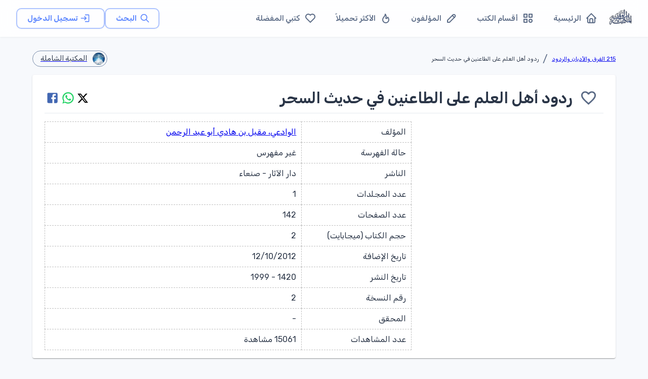

--- FILE ---
content_type: text/html; charset=utf-8
request_url: https://waqfeya.net/books/%D8%B1%D8%AF%D9%88%D8%AF-%D8%A3%D9%87%D9%84-%D8%A7%D9%84%D8%B9%D9%84%D9%85-%D8%B9%D9%84%D9%89-%D8%A7%D9%84%D8%B7%D8%A7%D8%B9%D9%86%D9%8A%D9%86-%D9%81%D9%8A-%D8%AD%D8%AF%D9%8A%D8%AB-%D8%A7%D9%84%D8%B3%D8%AD%D8%B1-0b0078addc5943d2ae81081ead1084f0
body_size: 13741
content:
<!DOCTYPE html><html lang="ar" dir="rtl"><head><meta charSet="utf-8"/><meta name="viewport" content="width=device-width, initial-scale=1"/><meta name="viewport" content="width=device-width, initial-scale=1"/><link rel="preload" as="image" href="/images/logos/logo.png" fetchPriority="high"/><link rel="preload" as="image" href="/images/logos/shamla.jpg"/><link rel="stylesheet" href="/_next/static/css/50d9771de6423d4e.css" data-precedence="next"/><link rel="preload" as="script" fetchPriority="low" href="/_next/static/chunks/webpack-988239ac16d79302.js"/><script src="/_next/static/chunks/fd9d1056-895766f306391c42.js" async=""></script><script src="/_next/static/chunks/2117-62e75e47405f8d06.js" async=""></script><script src="/_next/static/chunks/main-app-5294d1645fe5526e.js" async=""></script><script src="/_next/static/chunks/3478-f536e41ecb0bae26.js" async=""></script><script src="/_next/static/chunks/6387-8087ab79a22c6b2d.js" async=""></script><script src="/_next/static/chunks/6773-789e6d9320d70f4c.js" async=""></script><script src="/_next/static/chunks/1160-29469ff0596329b6.js" async=""></script><script src="/_next/static/chunks/2069-02ffefcead8ae2cd.js" async=""></script><script src="/_next/static/chunks/7648-3bbfc08f4b475668.js" async=""></script><script src="/_next/static/chunks/3047-de1534a0711c87ab.js" async=""></script><script src="/_next/static/chunks/7176-4b7a2a651da1e1cd.js" async=""></script><script src="/_next/static/chunks/6578-046d65a8512b517e.js" async=""></script><script src="/_next/static/chunks/5213-21b4de08940e63d5.js" async=""></script><script src="/_next/static/chunks/5537-e1c92884fe508bf7.js" async=""></script><script src="/_next/static/chunks/759-cf3ec6db5c3737ae.js" async=""></script><script src="/_next/static/chunks/7295-1eb81ef89b917684.js" async=""></script><script src="/_next/static/chunks/app/(DashboardLayout)/layout-3ec08ef4ebb13a59.js" async=""></script><script src="/_next/static/chunks/app/(DashboardLayout)/loading-69fb13ee5cf0edbd.js" async=""></script><script src="/_next/static/chunks/5109-ff244ff3d59ee9c1.js" async=""></script><script src="/_next/static/chunks/app/layout-febd3c6b79037bc9.js" async=""></script><script src="/_next/static/chunks/app/loading-3114441d48ca3791.js" async=""></script><script src="/_next/static/chunks/9902-8e1ff755580c2365.js" async=""></script><script src="/_next/static/chunks/9261-2ceb6ec85c25a085.js" async=""></script><script src="/_next/static/chunks/3217-8f3f4b565a9a5a4a.js" async=""></script><script src="/_next/static/chunks/6782-bca4546b31ed2dbd.js" async=""></script><script src="/_next/static/chunks/7314-a8a6a9bd76a10ed9.js" async=""></script><script src="/_next/static/chunks/app/(DashboardLayout)/books/%5Bpermalink%5D/page-ea487c30f711290b.js" async=""></script><link rel="preload" href="https://pagead2.googlesyndication.com/pagead/js/adsbygoogle.js?client=ca-pub-7500374456976577" as="script" crossorigin=""/><link rel="preload" href="https://www.googletagmanager.com/gtag/js?id=G-PRDHGQX8SC" as="script"/><title>المكتبة الوقفية للكتب المصورة</title><meta name="description" content="المكتبة الوقفية للكتب المصورة "/><title>ردود أهل العلم على الطاعنين في حديث السحر - المكتبة الوقفية للكتب المصورة</title><meta name="description" content="المكتبة الوقفية للكتب المصورة "/><link rel="icon" href="/favicon.ico" type="image/x-icon" sizes="256x256"/><meta name="next-size-adjust"/><script src="/_next/static/chunks/polyfills-42372ed130431b0a.js" noModule=""></script></head><body><style data-emotion="css-global 1w18fs">html{-webkit-font-smoothing:antialiased;-moz-osx-font-smoothing:grayscale;box-sizing:border-box;-webkit-text-size-adjust:100%;}*,*::before,*::after{box-sizing:inherit;}strong,b{font-weight:700;}body{margin:0;color:#2A3547;font-size:1.25rem;font-weight:400;line-height:1.5rem;font-family:'__Rubik_2f3b2e','__Rubik_Fallback_2f3b2e',Helvetica,Arial,sans-serif;background-color:#F7F9FC;}@media print{body{background-color:#fff;}}body::backdrop{background-color:#F7F9FC;}.MuiPaper-elevation9,.MuiPopover-root .MuiPaper-elevation{box-shadow:rgb(145 158 171 / 30%) 0px 0px 2px 0px,rgb(145 158 171 / 12%) 0px 12px 24px -4px!important;}</style><!--$--><style data-emotion="css brj8vz">.css-brj8vz{width:100%;margin-left:auto;box-sizing:border-box;margin-right:auto;display:block;padding-left:16px;padding-right:16px;}@media (min-width:600px){.css-brj8vz{padding-left:24px;padding-right:24px;}}@media (min-width:1200px){.css-brj8vz{max-width:1200px;}}@media (min-width:0px){.css-brj8vz{padding-top:120px;}}@media (min-width:1200px){.css-brj8vz{padding-top:80px;}}</style><div class="MuiContainer-root MuiContainer-maxWidthLg css-brj8vz"><style data-emotion="css 1eqg8k8">.css-1eqg8k8{box-sizing:border-box;-webkit-flex-direction:row;-ms-flex-direction:row;flex-direction:row;width:100%;}</style><div class="MuiGrid-root css-1eqg8k8"><style data-emotion="css i8w4e8">.css-i8w4e8{box-shadow:0 1px 3px rgba(0,0,0,0.05);background:rgba(255, 255, 255, 0.85);-webkit-backdrop-filter:blur(12px);backdrop-filter:blur(12px);border-bottom:1px solid rgba(229, 234, 239, 0.08);min-height:64px;z-index:1100;}@media (min-width:1200px){.css-i8w4e8{min-height:72px;}}</style><style data-emotion="css 85m34u">.css-85m34u{display:-webkit-box;display:-webkit-flex;display:-ms-flexbox;display:flex;-webkit-flex-direction:column;-ms-flex-direction:column;flex-direction:column;width:100%;box-sizing:border-box;-webkit-flex-shrink:0;-ms-flex-negative:0;flex-shrink:0;position:fixed;z-index:1100;top:0;left:auto;right:0;background-color:#5D87FF;color:#fff;box-shadow:0 1px 3px rgba(0,0,0,0.05);background:rgba(255, 255, 255, 0.85);-webkit-backdrop-filter:blur(12px);backdrop-filter:blur(12px);border-bottom:1px solid rgba(229, 234, 239, 0.08);min-height:64px;z-index:1100;}@media print{.css-85m34u{position:absolute;}}@media (min-width:1200px){.css-85m34u{min-height:72px;}}</style><style data-emotion="css rp9p7k">.css-rp9p7k{background-color:#fff;color:#2A3547;-webkit-transition:box-shadow 300ms cubic-bezier(0.4, 0, 0.2, 1) 0ms;transition:box-shadow 300ms cubic-bezier(0.4, 0, 0.2, 1) 0ms;box-shadow:0px 2px 4px -1px rgba(0,0,0,0.2),0px 4px 5px 0px rgba(0,0,0,0.14),0px 1px 10px 0px rgba(0,0,0,0.12);display:-webkit-box;display:-webkit-flex;display:-ms-flexbox;display:flex;-webkit-flex-direction:column;-ms-flex-direction:column;flex-direction:column;width:100%;box-sizing:border-box;-webkit-flex-shrink:0;-ms-flex-negative:0;flex-shrink:0;position:fixed;z-index:1100;top:0;left:auto;right:0;background-color:#5D87FF;color:#fff;box-shadow:0 1px 3px rgba(0,0,0,0.05);background:rgba(255, 255, 255, 0.85);-webkit-backdrop-filter:blur(12px);backdrop-filter:blur(12px);border-bottom:1px solid rgba(229, 234, 239, 0.08);min-height:64px;z-index:1100;}@media print{.css-rp9p7k{position:absolute;}}@media (min-width:1200px){.css-rp9p7k{min-height:72px;}}</style><header class="MuiPaper-root MuiPaper-elevation MuiPaper-elevation4 MuiAppBar-root MuiAppBar-colorPrimary MuiAppBar-positionFixed mui-fixed css-rp9p7k"><style data-emotion="css 1ffiyol">.css-1ffiyol{width:100%;color:#5A6A85;-webkit-flex:1;-ms-flex:1;flex:1;-webkit-align-items:center;-webkit-box-align:center;-ms-flex-align:center;align-items:center;-webkit-box-pack:justify;-webkit-justify-content:space-between;justify-content:space-between;min-height:64px!important;padding:0 16px;min-height:64px!important;padding-left:16px;padding-right:16px;}@media (min-width:600px){.css-1ffiyol{padding:0 24px;}}@media (min-width:1200px){.css-1ffiyol{min-height:72px!important;padding:0 32px;}}</style><style data-emotion="css n5izqb">.css-n5izqb{position:relative;display:-webkit-box;display:-webkit-flex;display:-ms-flexbox;display:flex;-webkit-align-items:center;-webkit-box-align:center;-ms-flex-align:center;align-items:center;padding-left:16px;padding-right:16px;min-height:56px;width:100%;color:#5A6A85;-webkit-flex:1;-ms-flex:1;flex:1;-webkit-align-items:center;-webkit-box-align:center;-ms-flex-align:center;align-items:center;-webkit-box-pack:justify;-webkit-justify-content:space-between;justify-content:space-between;min-height:64px!important;padding:0 16px;min-height:64px!important;padding-left:16px;padding-right:16px;}@media (min-width:600px){.css-n5izqb{padding-left:24px;padding-right:24px;}}@media (min-width:0px){@media (orientation: landscape){.css-n5izqb{min-height:48px;}}}@media (min-width:600px){.css-n5izqb{min-height:64px;}}@media (min-width:600px){.css-n5izqb{padding:0 24px;}}@media (min-width:1200px){.css-n5izqb{min-height:72px!important;padding:0 32px;}}</style><div class="MuiToolbar-root MuiToolbar-gutters MuiToolbar-regular css-n5izqb"><style data-emotion="css r4r3e3">.css-r4r3e3{text-align:center;-webkit-flex:0 0 auto;-ms-flex:0 0 auto;flex:0 0 auto;font-size:1.5rem;padding:8px;border-radius:50%;overflow:visible;color:rgba(0, 0, 0, 0.54);-webkit-transition:background-color 150ms cubic-bezier(0.4, 0, 0.2, 1) 0ms;transition:background-color 150ms cubic-bezier(0.4, 0, 0.2, 1) 0ms;margin-left:-12px;color:inherit;margin-right:8px;-webkit-transition:all 0.2s ease;transition:all 0.2s ease;}.css-r4r3e3:hover{background-color:rgba(0, 0, 0, 0.02);}@media (hover: none){.css-r4r3e3:hover{background-color:transparent;}}.css-r4r3e3.Mui-disabled{background-color:transparent;color:rgba(0, 0, 0, 0.26);}.css-r4r3e3:hover{background-color:rgba(93, 135, 255, 0.08);color:#5D87FF;}</style><style data-emotion="css ovkvq9">.css-ovkvq9{display:-webkit-inline-box;display:-webkit-inline-flex;display:-ms-inline-flexbox;display:inline-flex;-webkit-align-items:center;-webkit-box-align:center;-ms-flex-align:center;align-items:center;-webkit-box-pack:center;-ms-flex-pack:center;-webkit-justify-content:center;justify-content:center;position:relative;box-sizing:border-box;-webkit-tap-highlight-color:transparent;background-color:transparent;outline:0;border:0;margin:0;border-radius:0;padding:0;cursor:pointer;-webkit-user-select:none;-moz-user-select:none;-ms-user-select:none;user-select:none;vertical-align:middle;-moz-appearance:none;-webkit-appearance:none;-webkit-text-decoration:none;text-decoration:none;color:inherit;text-align:center;-webkit-flex:0 0 auto;-ms-flex:0 0 auto;flex:0 0 auto;font-size:1.5rem;padding:8px;border-radius:50%;overflow:visible;color:rgba(0, 0, 0, 0.54);-webkit-transition:background-color 150ms cubic-bezier(0.4, 0, 0.2, 1) 0ms;transition:background-color 150ms cubic-bezier(0.4, 0, 0.2, 1) 0ms;margin-left:-12px;color:inherit;margin-right:8px;-webkit-transition:all 0.2s ease;transition:all 0.2s ease;}.css-ovkvq9::-moz-focus-inner{border-style:none;}.css-ovkvq9.Mui-disabled{pointer-events:none;cursor:default;}@media print{.css-ovkvq9{-webkit-print-color-adjust:exact;color-adjust:exact;}}.css-ovkvq9:hover{background-color:rgba(0, 0, 0, 0.02);}@media (hover: none){.css-ovkvq9:hover{background-color:transparent;}}.css-ovkvq9.Mui-disabled{background-color:transparent;color:rgba(0, 0, 0, 0.26);}.css-ovkvq9:hover{background-color:rgba(93, 135, 255, 0.08);color:#5D87FF;}</style><button class="MuiButtonBase-root MuiIconButton-root MuiIconButton-colorInherit MuiIconButton-edgeStart MuiIconButton-sizeMedium css-ovkvq9" tabindex="0" type="button" aria-label="القائمة"><svg xmlns="http://www.w3.org/2000/svg" width="22" height="22" viewBox="0 0 24 24" fill="none" stroke="currentColor" stroke-width="2" stroke-linecap="round" stroke-linejoin="round" class="tabler-icon tabler-icon-menu-2"><path d="M4 6l16 0"></path><path d="M4 12l16 0"></path><path d="M4 18l16 0"></path></svg></button><style data-emotion="css 1s77gta">.css-1s77gta{overflow:hidden;display:block;width:100%;height:auto;max-width:50px;}</style><a class="css-1s77gta" href="/"><img alt="logo" fetchPriority="high" width="1000" height="200" decoding="async" data-nimg="1" style="color:transparent;width:90%;height:auto" src="/images/logos/logo.png"/></a><style data-emotion="css axw7ok">.css-axw7ok{display:-webkit-box;display:-webkit-flex;display:-ms-flexbox;display:flex;-webkit-align-items:center;-webkit-box-align:center;-ms-flex-align:center;align-items:center;gap:8px;}</style><div class="MuiBox-root css-axw7ok"><div class="MuiBox-root css-0"><style data-emotion="css 1cpq5f8">.css-1cpq5f8{text-transform:capitalize;font-weight:400;font-family:'__Rubik_2f3b2e','__Rubik_Fallback_2f3b2e',Helvetica,Arial,sans-serif;font-size:0.875rem;line-height:1.75;min-width:64px;padding:5px 15px;border-radius:4px;-webkit-transition:background-color 250ms cubic-bezier(0.4, 0, 0.2, 1) 0ms,box-shadow 250ms cubic-bezier(0.4, 0, 0.2, 1) 0ms,border-color 250ms cubic-bezier(0.4, 0, 0.2, 1) 0ms,color 250ms cubic-bezier(0.4, 0, 0.2, 1) 0ms;transition:background-color 250ms cubic-bezier(0.4, 0, 0.2, 1) 0ms,box-shadow 250ms cubic-bezier(0.4, 0, 0.2, 1) 0ms,border-color 250ms cubic-bezier(0.4, 0, 0.2, 1) 0ms,color 250ms cubic-bezier(0.4, 0, 0.2, 1) 0ms;border:1px solid rgba(93, 135, 255, 0.5);color:#5D87FF;text-transform:none;font-weight:600;font-size:0.9375rem;padding-left:20px;padding-right:20px;padding-top:6px;padding-bottom:6px;border-radius:10px;border-width:1.5px;-webkit-transition:all 0.25s cubic-bezier(0.4, 0, 0.2, 1);transition:all 0.25s cubic-bezier(0.4, 0, 0.2, 1);box-shadow:0 1px 3px rgba(0,0,0,0.04);}.css-1cpq5f8:hover{-webkit-text-decoration:none;text-decoration:none;background-color:rgba(93, 135, 255, 0.02);border:1px solid #5D87FF;}@media (hover: none){.css-1cpq5f8:hover{background-color:transparent;}}.css-1cpq5f8.Mui-disabled{color:rgba(0, 0, 0, 0.26);border:1px solid rgba(73,82,88,0.12);}.css-1cpq5f8:hover{-webkit-transform:translateY(-2px);-moz-transform:translateY(-2px);-ms-transform:translateY(-2px);transform:translateY(-2px);box-shadow:0 4px 12px rgba(0,0,0,0.1);border-width:1.5px;background-color:rgba(93, 135, 255, 0.04);}.css-1cpq5f8 .MuiButton-startIcon{margin-left:6px;margin-right:-2px;}</style><style data-emotion="css 1bmbdu8">.css-1bmbdu8{display:-webkit-inline-box;display:-webkit-inline-flex;display:-ms-inline-flexbox;display:inline-flex;-webkit-align-items:center;-webkit-box-align:center;-ms-flex-align:center;align-items:center;-webkit-box-pack:center;-ms-flex-pack:center;-webkit-justify-content:center;justify-content:center;position:relative;box-sizing:border-box;-webkit-tap-highlight-color:transparent;background-color:transparent;outline:0;border:0;margin:0;border-radius:0;padding:0;cursor:pointer;-webkit-user-select:none;-moz-user-select:none;-ms-user-select:none;user-select:none;vertical-align:middle;-moz-appearance:none;-webkit-appearance:none;-webkit-text-decoration:none;text-decoration:none;color:inherit;text-transform:capitalize;font-weight:400;font-family:'__Rubik_2f3b2e','__Rubik_Fallback_2f3b2e',Helvetica,Arial,sans-serif;font-size:0.875rem;line-height:1.75;min-width:64px;padding:5px 15px;border-radius:4px;-webkit-transition:background-color 250ms cubic-bezier(0.4, 0, 0.2, 1) 0ms,box-shadow 250ms cubic-bezier(0.4, 0, 0.2, 1) 0ms,border-color 250ms cubic-bezier(0.4, 0, 0.2, 1) 0ms,color 250ms cubic-bezier(0.4, 0, 0.2, 1) 0ms;transition:background-color 250ms cubic-bezier(0.4, 0, 0.2, 1) 0ms,box-shadow 250ms cubic-bezier(0.4, 0, 0.2, 1) 0ms,border-color 250ms cubic-bezier(0.4, 0, 0.2, 1) 0ms,color 250ms cubic-bezier(0.4, 0, 0.2, 1) 0ms;border:1px solid rgba(93, 135, 255, 0.5);color:#5D87FF;text-transform:none;font-weight:600;font-size:0.9375rem;padding-left:20px;padding-right:20px;padding-top:6px;padding-bottom:6px;border-radius:10px;border-width:1.5px;-webkit-transition:all 0.25s cubic-bezier(0.4, 0, 0.2, 1);transition:all 0.25s cubic-bezier(0.4, 0, 0.2, 1);box-shadow:0 1px 3px rgba(0,0,0,0.04);}.css-1bmbdu8::-moz-focus-inner{border-style:none;}.css-1bmbdu8.Mui-disabled{pointer-events:none;cursor:default;}@media print{.css-1bmbdu8{-webkit-print-color-adjust:exact;color-adjust:exact;}}.css-1bmbdu8:hover{-webkit-text-decoration:none;text-decoration:none;background-color:rgba(93, 135, 255, 0.02);border:1px solid #5D87FF;}@media (hover: none){.css-1bmbdu8:hover{background-color:transparent;}}.css-1bmbdu8.Mui-disabled{color:rgba(0, 0, 0, 0.26);border:1px solid rgba(73,82,88,0.12);}.css-1bmbdu8:hover{-webkit-transform:translateY(-2px);-moz-transform:translateY(-2px);-ms-transform:translateY(-2px);transform:translateY(-2px);box-shadow:0 4px 12px rgba(0,0,0,0.1);border-width:1.5px;background-color:rgba(93, 135, 255, 0.04);}.css-1bmbdu8 .MuiButton-startIcon{margin-left:6px;margin-right:-2px;}</style><a class="MuiButtonBase-root MuiButton-root MuiButton-outlined MuiButton-outlinedPrimary MuiButton-sizeMedium MuiButton-outlinedSizeMedium MuiButton-colorPrimary MuiButton-root MuiButton-outlined MuiButton-outlinedPrimary MuiButton-sizeMedium MuiButton-outlinedSizeMedium MuiButton-colorPrimary css-1bmbdu8" tabindex="0" aria-label="البحث" href="/search"><style data-emotion="css 6xugel">.css-6xugel{display:inherit;margin-right:8px;margin-left:-4px;}.css-6xugel>*:nth-of-type(1){font-size:20px;}</style><span class="MuiButton-icon MuiButton-startIcon MuiButton-iconSizeMedium css-6xugel"><svg xmlns="http://www.w3.org/2000/svg" width="20" height="20" viewBox="0 0 24 24" fill="none" stroke="currentColor" stroke-width="2" stroke-linecap="round" stroke-linejoin="round" class="tabler-icon tabler-icon-search"><path d="M10 10m-7 0a7 7 0 1 0 14 0a7 7 0 1 0 -14 0"></path><path d="M21 21l-6 -6"></path></svg></span>البحث</a></div><style data-emotion="css 1m7ny8d animation-wiooy9">.css-1m7ny8d{display:block;background-color:rgba(42, 53, 71, 0.11);height:1.2em;border-radius:50%;position:relative;overflow:hidden;-webkit-mask-image:-webkit-radial-gradient(white, black);background-color:rgba(93, 135, 255, 0.1);}.css-1m7ny8d::after{-webkit-animation:animation-wiooy9 2s linear 0.5s infinite;animation:animation-wiooy9 2s linear 0.5s infinite;background:linear-gradient(
          90deg,
          transparent,
          #f6f9fc,
          transparent
        );content:'';position:absolute;-webkit-transform:translateX(-100%);-moz-transform:translateX(-100%);-ms-transform:translateX(-100%);transform:translateX(-100%);bottom:0;left:0;right:0;top:0;}@-webkit-keyframes animation-wiooy9{0%{-webkit-transform:translateX(-100%);-moz-transform:translateX(-100%);-ms-transform:translateX(-100%);transform:translateX(-100%);}50%{-webkit-transform:translateX(100%);-moz-transform:translateX(100%);-ms-transform:translateX(100%);transform:translateX(100%);}100%{-webkit-transform:translateX(100%);-moz-transform:translateX(100%);-ms-transform:translateX(100%);transform:translateX(100%);}}@keyframes animation-wiooy9{0%{-webkit-transform:translateX(-100%);-moz-transform:translateX(-100%);-ms-transform:translateX(-100%);transform:translateX(-100%);}50%{-webkit-transform:translateX(100%);-moz-transform:translateX(100%);-ms-transform:translateX(100%);transform:translateX(100%);}100%{-webkit-transform:translateX(100%);-moz-transform:translateX(100%);-ms-transform:translateX(100%);transform:translateX(100%);}}</style><span class="MuiSkeleton-root MuiSkeleton-circular MuiSkeleton-wave css-1m7ny8d" style="width:40px;height:40px"></span></div></div></header><style data-emotion="css s7l9b2">.css-s7l9b2{box-sizing:border-box;-webkit-flex-direction:row;-ms-flex-direction:row;flex-direction:row;padding-top:20px;max-width:1200px;}</style><div class="MuiGrid-root css-s7l9b2"><style data-emotion="css a3xyjy">.css-a3xyjy{z-index:1200;}</style><style data-emotion="css 1l7yebw">.css-1l7yebw{box-sizing:border-box;-webkit-flex-direction:row;-ms-flex-direction:row;flex-direction:row;min-height:calc(100vh - 170px);}</style><div class="MuiGrid-root css-1l7yebw"><!--$--><div class="MuiBox-root css-0"><style data-emotion="css bce3tl">.css-bce3tl{box-sizing:border-box;-webkit-flex-direction:row;-ms-flex-direction:row;flex-direction:row;display:-webkit-box;display:-webkit-flex;display:-ms-flexbox;display:flex;gap:8px;}@media (min-width:0px){.css-bce3tl{-webkit-flex-direction:column;-ms-flex-direction:column;flex-direction:column;-webkit-box-pack:start;-ms-flex-pack:start;-webkit-justify-content:flex-start;justify-content:flex-start;-webkit-align-items:flex-start;-webkit-box-align:flex-start;-ms-flex-align:flex-start;align-items:flex-start;}}@media (min-width:900px){.css-bce3tl{-webkit-flex-direction:row;-ms-flex-direction:row;flex-direction:row;-webkit-box-pack:justify;-webkit-justify-content:space-between;justify-content:space-between;-webkit-align-items:center;-webkit-box-align:center;-ms-flex-align:center;align-items:center;}}</style><div class="MuiGrid-root css-bce3tl"><style data-emotion="css 6hcey6">@media (min-width:0px){.css-6hcey6{white-space:normal;}}@media (min-width:900px){.css-6hcey6{white-space:nowrap;}}</style><style data-emotion="css iwysyw">.css-iwysyw{margin:0;font-size:1.25rem;font-weight:400;line-height:1.5rem;font-family:'__Rubik_2f3b2e','__Rubik_Fallback_2f3b2e',Helvetica,Arial,sans-serif;color:#5A6A85;}@media (min-width:0px){.css-iwysyw{white-space:normal;}}@media (min-width:900px){.css-iwysyw{white-space:nowrap;}}</style><nav class="MuiTypography-root MuiTypography-body1 MuiBreadcrumbs-root css-iwysyw"><style data-emotion="css nhb8h9">.css-nhb8h9{display:-webkit-box;display:-webkit-flex;display:-ms-flexbox;display:flex;-webkit-box-flex-wrap:wrap;-webkit-flex-wrap:wrap;-ms-flex-wrap:wrap;flex-wrap:wrap;-webkit-align-items:center;-webkit-box-align:center;-ms-flex-align:center;align-items:center;padding:0;margin:0;list-style:none;}</style><ol class="MuiBreadcrumbs-ol css-nhb8h9"><li class="MuiBreadcrumbs-li"><style data-emotion="css ulgfmk">.css-ulgfmk{margin:0;font-size:0.700rem;font-weight:400;font-family:'__Rubik_2f3b2e','__Rubik_Fallback_2f3b2e',Helvetica,Arial,sans-serif;line-height:1.57;color:#2A3547;}</style><h6 class="MuiTypography-root MuiTypography-subtitle2 css-ulgfmk"><a color="inherit" href="/categories/215-كتب-الفرق-والأديان-والردود-48b6231e738545ddb9ec0af5d20452e7">215 الفرق والأديان والردود</a></h6></li><style data-emotion="css 3mf706">.css-3mf706{display:-webkit-box;display:-webkit-flex;display:-ms-flexbox;display:flex;-webkit-user-select:none;-moz-user-select:none;-ms-user-select:none;user-select:none;margin-left:8px;margin-right:8px;}</style><li aria-hidden="true" class="MuiBreadcrumbs-separator css-3mf706">/</li><li class="MuiBreadcrumbs-li"><h6 class="MuiTypography-root MuiTypography-subtitle2 css-ulgfmk">ردود أهل العلم على الطاعنين في حديث السحر</h6></li></ol></nav><style data-emotion="css 19pzy83">.css-19pzy83{box-sizing:border-box;-webkit-flex-direction:row;-ms-flex-direction:row;flex-direction:row;display:-webkit-box;display:-webkit-flex;display:-ms-flexbox;display:flex;-webkit-align-items:center;-webkit-box-align:center;-ms-flex-align:center;align-items:center;-webkit-box-flex-wrap:wrap;-webkit-flex-wrap:wrap;-ms-flex-wrap:wrap;flex-wrap:wrap;gap:8px;}@media (min-width:0px){.css-19pzy83{-webkit-box-pack:start;-ms-flex-pack:start;-webkit-justify-content:flex-start;justify-content:flex-start;width:100%;}}@media (min-width:900px){.css-19pzy83{-webkit-box-pack:end;-ms-flex-pack:end;-webkit-justify-content:flex-end;justify-content:flex-end;width:auto;}}</style><div class="MuiGrid-root css-19pzy83"><a href="https://shamela.ws/book/96785" target="_blank" rel="noopener noreferrer" aria-label="نص الكتاب في المكتبة الشاملة" class=""><style data-emotion="css o9p00d">.css-o9p00d{max-width:100%;font-family:'__Rubik_2f3b2e','__Rubik_Fallback_2f3b2e',Helvetica,Arial,sans-serif;font-size:0.8125rem;display:-webkit-inline-box;display:-webkit-inline-flex;display:-ms-inline-flexbox;display:inline-flex;-webkit-align-items:center;-webkit-box-align:center;-ms-flex-align:center;align-items:center;-webkit-box-pack:center;-ms-flex-pack:center;-webkit-justify-content:center;justify-content:center;height:32px;color:#2A3547;background-color:rgba(0, 0, 0, 0.08);border-radius:16px;white-space:nowrap;-webkit-transition:background-color 300ms cubic-bezier(0.4, 0, 0.2, 1) 0ms,box-shadow 300ms cubic-bezier(0.4, 0, 0.2, 1) 0ms;transition:background-color 300ms cubic-bezier(0.4, 0, 0.2, 1) 0ms,box-shadow 300ms cubic-bezier(0.4, 0, 0.2, 1) 0ms;cursor:unset;outline:0;-webkit-text-decoration:none;text-decoration:none;border:0;padding:0;vertical-align:middle;box-sizing:border-box;background-color:transparent;border:1px solid #7C8FAC;cursor:pointer;-webkit-transition:0.1s;transition:0.1s;border-radius:16px;-webkit-align-items:center;-webkit-box-align:center;-ms-flex-align:center;align-items:center;}.css-o9p00d.Mui-disabled{opacity:0.38;pointer-events:none;}.css-o9p00d .MuiChip-avatar{margin-left:5px;margin-right:-6px;width:24px;height:24px;color:#616161;font-size:0.75rem;}.css-o9p00d .MuiChip-avatarColorPrimary{color:#fff;background-color:#4570EA;}.css-o9p00d .MuiChip-avatarColorSecondary{color:rgba(0, 0, 0, 0.87);background-color:#23afdb;}.css-o9p00d .MuiChip-avatarSmall{margin-left:4px;margin-right:-4px;width:18px;height:18px;font-size:0.625rem;}.css-o9p00d .MuiChip-icon{margin-left:5px;margin-right:-6px;color:#616161;}.css-o9p00d .MuiChip-deleteIcon{-webkit-tap-highlight-color:transparent;color:rgba(42, 53, 71, 0.26);font-size:22px;cursor:pointer;margin:0 5px 0 -6px;}.css-o9p00d .MuiChip-deleteIcon:hover{color:rgba(42, 53, 71, 0.4);}.css-o9p00d.MuiChip-clickable:hover{background-color:#f6f9fc;}.css-o9p00d.Mui-focusVisible{background-color:rgba(0, 0, 0, 0.12);}.css-o9p00d .MuiChip-avatar{margin-left:4px;}.css-o9p00d .MuiChip-avatarSmall{margin-left:2px;}.css-o9p00d .MuiChip-icon{margin-left:4px;}.css-o9p00d .MuiChip-iconSmall{margin-left:2px;}.css-o9p00d .MuiChip-deleteIcon{margin-right:5px;}.css-o9p00d .MuiChip-deleteIconSmall{margin-right:3px;}@media (min-width:0px){.css-o9p00d{font-size:0.700rem;font-weight:400;font-family:'__Rubik_2f3b2e','__Rubik_Fallback_2f3b2e',Helvetica,Arial,sans-serif;line-height:1.57;padding:1px;}}@media (min-width:600px){.css-o9p00d{font-size:0.700rem;font-weight:400;font-family:'__Rubik_2f3b2e','__Rubik_Fallback_2f3b2e',Helvetica,Arial,sans-serif;line-height:1.57;padding:2px;}}@media (min-width:900px){.css-o9p00d{font-size:0.875rem;font-weight:400;font-family:'__Rubik_2f3b2e','__Rubik_Fallback_2f3b2e',Helvetica,Arial,sans-serif;line-height:1.75;padding:4px;}}.css-o9p00d .MuiChip-avatar{margin-right:0px;margin-left:0px;}.css-o9p00d:hover{box-shadow:0px 3px 3px -2px rgba(0,0,0,0.2),0px 3px 4px 0px rgba(0,0,0,0.14),0px 1px 8px 0px rgba(0,0,0,0.12);-webkit-transform:scale(1.02);-moz-transform:scale(1.02);-ms-transform:scale(1.02);transform:scale(1.02);}</style><div class="MuiChip-root MuiChip-outlined MuiChip-sizeMedium MuiChip-colorDefault MuiChip-outlinedDefault css-o9p00d"><style data-emotion="css c2em7q">.css-c2em7q{position:relative;display:-webkit-box;display:-webkit-flex;display:-ms-flexbox;display:flex;-webkit-align-items:center;-webkit-box-align:center;-ms-flex-align:center;align-items:center;-webkit-box-pack:center;-ms-flex-pack:center;-webkit-justify-content:center;justify-content:center;-webkit-flex-shrink:0;-ms-flex-negative:0;flex-shrink:0;width:40px;height:40px;font-family:'__Rubik_2f3b2e','__Rubik_Fallback_2f3b2e',Helvetica,Arial,sans-serif;font-size:1.25rem;line-height:1;border-radius:50%;overflow:hidden;-webkit-user-select:none;-moz-user-select:none;-ms-user-select:none;user-select:none;}</style><div class="MuiAvatar-root MuiAvatar-circular MuiChip-avatar MuiChip-avatarMedium MuiChip-avatarColorDefault css-c2em7q"><style data-emotion="css 1hy9t21">.css-1hy9t21{width:100%;height:100%;text-align:center;object-fit:cover;color:transparent;text-indent:10000px;}</style><img alt="المكتبة الشاملة" src="/images/logos/shamla.jpg" class="MuiAvatar-img css-1hy9t21"/></div><style data-emotion="css 11lqbxm">.css-11lqbxm{overflow:hidden;text-overflow:ellipsis;padding-left:11px;padding-right:11px;white-space:nowrap;}</style><span class="MuiChip-label MuiChip-labelMedium css-11lqbxm">المكتبة الشاملة</span></div></a><style data-emotion="css 1e2dcm1">.css-1e2dcm1{z-index:1500;pointer-events:none;}</style><style data-emotion="css okvapm">.css-okvapm{z-index:1500;pointer-events:none;}</style></div></div><style data-emotion="css 123usyf">.css-123usyf{background-color:#fff;color:#2A3547;-webkit-transition:box-shadow 300ms cubic-bezier(0.4, 0, 0.2, 1) 0ms;transition:box-shadow 300ms cubic-bezier(0.4, 0, 0.2, 1) 0ms;border-radius:4px;box-shadow:0px 2px 1px -1px rgba(0,0,0,0.2),0px 1px 1px 0px rgba(0,0,0,0.14),0px 1px 3px 0px rgba(0,0,0,0.12);padding-left:24px;padding-right:24px;padding-top:16px;padding-bottom:16px;margin-bottom:16px;margin-top:16px;}</style><div class="MuiPaper-root MuiPaper-elevation MuiPaper-rounded MuiPaper-elevation1 css-123usyf"><style data-emotion="css 1a0q473">.css-1a0q473{box-sizing:border-box;-webkit-flex-direction:row;-ms-flex-direction:row;flex-direction:row;display:-webkit-box;display:-webkit-flex;display:-ms-flexbox;display:flex;-webkit-flex-direction:row;-ms-flex-direction:row;flex-direction:row;-webkit-box-pack:justify;-webkit-justify-content:space-between;justify-content:space-between;-webkit-align-items:center;-webkit-box-align:center;-ms-flex-align:center;align-items:center;}</style><div class="MuiGrid-root css-1a0q473"><div class="MuiBox-root css-axw7ok"><span aria-label="سجل الدخول للإضافة للمفضلة" class=""><style data-emotion="css 1wch3q0">.css-1wch3q0{text-align:center;-webkit-flex:0 0 auto;-ms-flex:0 0 auto;flex:0 0 auto;font-size:1.5rem;padding:8px;border-radius:50%;overflow:visible;color:rgba(0, 0, 0, 0.54);-webkit-transition:background-color 150ms cubic-bezier(0.4, 0, 0.2, 1) 0ms;transition:background-color 150ms cubic-bezier(0.4, 0, 0.2, 1) 0ms;padding:12px;font-size:1.75rem;-webkit-transition:all 0.3s ease-in-out;transition:all 0.3s ease-in-out;color:#5A6A85;}.css-1wch3q0:hover{background-color:rgba(0, 0, 0, 0.02);}@media (hover: none){.css-1wch3q0:hover{background-color:transparent;}}.css-1wch3q0.Mui-disabled{background-color:transparent;color:rgba(0, 0, 0, 0.26);}.css-1wch3q0:hover{color:#2A3547;}.css-1wch3q0:active{-webkit-transform:scale(0.95);-moz-transform:scale(0.95);-ms-transform:scale(0.95);transform:scale(0.95);}.css-1wch3q0:disabled{opacity:0.5;}</style><style data-emotion="css 62p6ta">.css-62p6ta{display:-webkit-inline-box;display:-webkit-inline-flex;display:-ms-inline-flexbox;display:inline-flex;-webkit-align-items:center;-webkit-box-align:center;-ms-flex-align:center;align-items:center;-webkit-box-pack:center;-ms-flex-pack:center;-webkit-justify-content:center;justify-content:center;position:relative;box-sizing:border-box;-webkit-tap-highlight-color:transparent;background-color:transparent;outline:0;border:0;margin:0;border-radius:0;padding:0;cursor:pointer;-webkit-user-select:none;-moz-user-select:none;-ms-user-select:none;user-select:none;vertical-align:middle;-moz-appearance:none;-webkit-appearance:none;-webkit-text-decoration:none;text-decoration:none;color:inherit;text-align:center;-webkit-flex:0 0 auto;-ms-flex:0 0 auto;flex:0 0 auto;font-size:1.5rem;padding:8px;border-radius:50%;overflow:visible;color:rgba(0, 0, 0, 0.54);-webkit-transition:background-color 150ms cubic-bezier(0.4, 0, 0.2, 1) 0ms;transition:background-color 150ms cubic-bezier(0.4, 0, 0.2, 1) 0ms;padding:12px;font-size:1.75rem;-webkit-transition:all 0.3s ease-in-out;transition:all 0.3s ease-in-out;color:#5A6A85;}.css-62p6ta::-moz-focus-inner{border-style:none;}.css-62p6ta.Mui-disabled{pointer-events:none;cursor:default;}@media print{.css-62p6ta{-webkit-print-color-adjust:exact;color-adjust:exact;}}.css-62p6ta:hover{background-color:rgba(0, 0, 0, 0.02);}@media (hover: none){.css-62p6ta:hover{background-color:transparent;}}.css-62p6ta.Mui-disabled{background-color:transparent;color:rgba(0, 0, 0, 0.26);}.css-62p6ta:hover{color:#2A3547;}.css-62p6ta:active{-webkit-transform:scale(0.95);-moz-transform:scale(0.95);-ms-transform:scale(0.95);transform:scale(0.95);}.css-62p6ta:disabled{opacity:0.5;}</style><button class="MuiButtonBase-root MuiIconButton-root MuiIconButton-sizeLarge css-62p6ta" tabindex="0" type="button" aria-label="سجل الدخول للإضافة للمفضلة"><style data-emotion="css 6flbmm">.css-6flbmm{-webkit-user-select:none;-moz-user-select:none;-ms-user-select:none;user-select:none;width:1em;height:1em;display:inline-block;fill:currentColor;-webkit-flex-shrink:0;-ms-flex-negative:0;flex-shrink:0;-webkit-transition:fill 200ms cubic-bezier(0.4, 0, 0.2, 1) 0ms;transition:fill 200ms cubic-bezier(0.4, 0, 0.2, 1) 0ms;font-size:2.1875rem;}</style><svg class="MuiSvgIcon-root MuiSvgIcon-fontSizeLarge css-6flbmm" focusable="false" aria-hidden="true" viewBox="0 0 24 24" data-testid="FavoriteBorderIcon"><path d="M16.5 3c-1.74 0-3.41.81-4.5 2.09C10.91 3.81 9.24 3 7.5 3 4.42 3 2 5.42 2 8.5c0 3.78 3.4 6.86 8.55 11.54L12 21.35l1.45-1.32C18.6 15.36 22 12.28 22 8.5 22 5.42 19.58 3 16.5 3m-4.4 15.55-.1.1-.1-.1C7.14 14.24 4 11.39 4 8.5 4 6.5 5.5 5 7.5 5c1.54 0 3.04.99 3.57 2.36h1.87C13.46 5.99 14.96 5 16.5 5c2 0 3.5 1.5 3.5 3.5 0 2.89-3.14 5.74-7.9 10.05"></path></svg></button></span><style data-emotion="css s9ggwg">.css-s9ggwg{z-index:1500;pointer-events:none;}.css-s9ggwg[data-popper-placement*="bottom"] .MuiTooltip-arrow{top:0;margin-top:-0.71em;}.css-s9ggwg[data-popper-placement*="bottom"] .MuiTooltip-arrow::before{transform-origin:0 100%;}.css-s9ggwg[data-popper-placement*="top"] .MuiTooltip-arrow{bottom:0;margin-bottom:-0.71em;}.css-s9ggwg[data-popper-placement*="top"] .MuiTooltip-arrow::before{transform-origin:100% 0;}.css-s9ggwg[data-popper-placement*="right"] .MuiTooltip-arrow{left:0;margin-left:-0.71em;height:1em;width:0.71em;}.css-s9ggwg[data-popper-placement*="right"] .MuiTooltip-arrow::before{transform-origin:100% 100%;}.css-s9ggwg[data-popper-placement*="left"] .MuiTooltip-arrow{right:0;margin-right:-0.71em;height:1em;width:0.71em;}.css-s9ggwg[data-popper-placement*="left"] .MuiTooltip-arrow::before{transform-origin:0 0;}</style><style data-emotion="css 1dkatbo">.css-1dkatbo{z-index:1500;pointer-events:none;}.css-1dkatbo[data-popper-placement*="bottom"] .MuiTooltip-arrow{top:0;margin-top:-0.71em;}.css-1dkatbo[data-popper-placement*="bottom"] .MuiTooltip-arrow::before{transform-origin:0 100%;}.css-1dkatbo[data-popper-placement*="top"] .MuiTooltip-arrow{bottom:0;margin-bottom:-0.71em;}.css-1dkatbo[data-popper-placement*="top"] .MuiTooltip-arrow::before{transform-origin:100% 0;}.css-1dkatbo[data-popper-placement*="right"] .MuiTooltip-arrow{left:0;margin-left:-0.71em;height:1em;width:0.71em;}.css-1dkatbo[data-popper-placement*="right"] .MuiTooltip-arrow::before{transform-origin:100% 100%;}.css-1dkatbo[data-popper-placement*="left"] .MuiTooltip-arrow{right:0;margin-right:-0.71em;height:1em;width:0.71em;}.css-1dkatbo[data-popper-placement*="left"] .MuiTooltip-arrow::before{transform-origin:0 0;}</style><style data-emotion="css 1opzlz0">.css-1opzlz0{margin:0;font-weight:600;font-size:1.875rem;line-height:2.25rem;font-family:'__Rubik_2f3b2e','__Rubik_Fallback_2f3b2e',Helvetica,Arial,sans-serif;border-radius:8px;padding:2px;margin-top:8px;margin-bottom:8px;}</style><h2 class="MuiTypography-root MuiTypography-h2 css-1opzlz0">ردود أهل العلم على الطاعنين في حديث السحر</h2></div><style data-emotion="css 1u18rl9">.css-1u18rl9{box-sizing:border-box;-webkit-flex-direction:row;-ms-flex-direction:row;flex-direction:row;display:-webkit-box;display:-webkit-flex;display:-ms-flexbox;display:flex;-webkit-box-pack:center;-ms-flex-pack:center;-webkit-justify-content:center;justify-content:center;-webkit-align-items:center;-webkit-box-align:center;-ms-flex-align:center;align-items:center;gap:8px;}</style><div class="MuiGrid-root css-1u18rl9"><a href="https://twitter.com/intent/tweet?text=اقرأ أو حمل الكتاب من مكتبة الوقفيةhttps://waqfeya.com/books/%25D8%25B1%25D8%25AF%25D9%2588%25D8%25AF-%25D8%25A3%25D9%2587%25D9%2584-%25D8%25A7%25D9%2584%25D8%25B9%25D9%2584%25D9%2585-%25D8%25B9%25D9%2584%25D9%2589-%25D8%25A7%25D9%2584%25D8%25B7%25D8%25A7%25D8%25B9%25D9%2586%25D9%258A%25D9%2586-%25D9%2581%25D9%258A-%25D8%25AD%25D8%25AF%25D9%258A%25D8%25AB-%25D8%25A7%25D9%2584%25D8%25B3%25D8%25AD%25D8%25B1-0b0078addc5943d2ae81081ead1084f0" target="_blank" rel="noopener noreferrer" aria-label="مشاركة علي تويتر" class=""><style data-emotion="css wtbeol">.css-wtbeol{text-align:center;-webkit-flex:0 0 auto;-ms-flex:0 0 auto;flex:0 0 auto;font-size:1.5rem;padding:8px;border-radius:50%;overflow:visible;color:rgba(0, 0, 0, 0.54);-webkit-transition:background-color 150ms cubic-bezier(0.4, 0, 0.2, 1) 0ms;transition:background-color 150ms cubic-bezier(0.4, 0, 0.2, 1) 0ms;padding:2px;}.css-wtbeol:hover{background-color:rgba(0, 0, 0, 0.02);}@media (hover: none){.css-wtbeol:hover{background-color:transparent;}}.css-wtbeol.Mui-disabled{background-color:transparent;color:rgba(0, 0, 0, 0.26);}</style><style data-emotion="css 1vak48k">.css-1vak48k{display:-webkit-inline-box;display:-webkit-inline-flex;display:-ms-inline-flexbox;display:inline-flex;-webkit-align-items:center;-webkit-box-align:center;-ms-flex-align:center;align-items:center;-webkit-box-pack:center;-ms-flex-pack:center;-webkit-justify-content:center;justify-content:center;position:relative;box-sizing:border-box;-webkit-tap-highlight-color:transparent;background-color:transparent;outline:0;border:0;margin:0;border-radius:0;padding:0;cursor:pointer;-webkit-user-select:none;-moz-user-select:none;-ms-user-select:none;user-select:none;vertical-align:middle;-moz-appearance:none;-webkit-appearance:none;-webkit-text-decoration:none;text-decoration:none;color:inherit;text-align:center;-webkit-flex:0 0 auto;-ms-flex:0 0 auto;flex:0 0 auto;font-size:1.5rem;padding:8px;border-radius:50%;overflow:visible;color:rgba(0, 0, 0, 0.54);-webkit-transition:background-color 150ms cubic-bezier(0.4, 0, 0.2, 1) 0ms;transition:background-color 150ms cubic-bezier(0.4, 0, 0.2, 1) 0ms;padding:2px;}.css-1vak48k::-moz-focus-inner{border-style:none;}.css-1vak48k.Mui-disabled{pointer-events:none;cursor:default;}@media print{.css-1vak48k{-webkit-print-color-adjust:exact;color-adjust:exact;}}.css-1vak48k:hover{background-color:rgba(0, 0, 0, 0.02);}@media (hover: none){.css-1vak48k:hover{background-color:transparent;}}.css-1vak48k.Mui-disabled{background-color:transparent;color:rgba(0, 0, 0, 0.26);}</style><button class="MuiButtonBase-root MuiIconButton-root MuiIconButton-sizeMedium css-1vak48k" tabindex="0" type="button"><style data-emotion="css 2lk7ip">.css-2lk7ip{-webkit-user-select:none;-moz-user-select:none;-ms-user-select:none;user-select:none;width:1em;height:1em;display:inline-block;fill:currentColor;-webkit-flex-shrink:0;-ms-flex-negative:0;flex-shrink:0;-webkit-transition:fill 200ms cubic-bezier(0.4, 0, 0.2, 1) 0ms;transition:fill 200ms cubic-bezier(0.4, 0, 0.2, 1) 0ms;font-size:1.5rem;color:#000;font-size:1.4rem;padding:0px;}.css-2lk7ip:hover{color:gray;}</style><svg class="MuiSvgIcon-root MuiSvgIcon-fontSizeMedium css-2lk7ip" focusable="false" aria-hidden="true" viewBox="0 0 24 24" data-testid="XIcon"><path d="M18.244 2.25h3.308l-7.227 8.26 8.502 11.24H16.17l-5.214-6.817L4.99 21.75H1.68l7.73-8.835L1.254 2.25H8.08l4.713 6.231zm-1.161 17.52h1.833L7.084 4.126H5.117z"></path></svg></button></a><a href="https://api.whatsapp.com/send?text=اقرأ أو حمل الكتاب من مكتبة الوقفيةhttps://waqfeya.com/books/%25D8%25B1%25D8%25AF%25D9%2588%25D8%25AF-%25D8%25A3%25D9%2587%25D9%2584-%25D8%25A7%25D9%2584%25D8%25B9%25D9%2584%25D9%2585-%25D8%25B9%25D9%2584%25D9%2589-%25D8%25A7%25D9%2584%25D8%25B7%25D8%25A7%25D8%25B9%25D9%2586%25D9%258A%25D9%2586-%25D9%2581%25D9%258A-%25D8%25AD%25D8%25AF%25D9%258A%25D8%25AB-%25D8%25A7%25D9%2584%25D8%25B3%25D8%25AD%25D8%25B1-0b0078addc5943d2ae81081ead1084f0" target="_blank" rel="noopener noreferrer" aria-label="مشاركة علي واتساب" class=""><button class="MuiButtonBase-root MuiIconButton-root MuiIconButton-sizeMedium css-1vak48k" tabindex="0" type="button"><style data-emotion="css g6s257">.css-g6s257{-webkit-user-select:none;-moz-user-select:none;-ms-user-select:none;user-select:none;width:1em;height:1em;display:inline-block;fill:currentColor;-webkit-flex-shrink:0;-ms-flex-negative:0;flex-shrink:0;-webkit-transition:fill 200ms cubic-bezier(0.4, 0, 0.2, 1) 0ms;transition:fill 200ms cubic-bezier(0.4, 0, 0.2, 1) 0ms;font-size:1.5rem;color:#25D366;font-size:1.7rem;padding:0px;}.css-g6s257:hover{color:#167E3D;}</style><svg class="MuiSvgIcon-root MuiSvgIcon-fontSizeMedium css-g6s257" focusable="false" aria-hidden="true" viewBox="0 0 24 24" data-testid="WhatsAppIcon"><path d="M16.75 13.96c.25.13.41.2.46.3.06.11.04.61-.21 1.18-.2.56-1.24 1.1-1.7 1.12-.46.02-.47.36-2.96-.73-2.49-1.09-3.99-3.75-4.11-3.92-.12-.17-.96-1.38-.92-2.61.05-1.22.69-1.8.95-2.04.24-.26.51-.29.68-.26h.47c.15 0 .36-.06.55.45l.69 1.87c.06.13.1.28.01.44l-.27.41-.39.42c-.12.12-.26.25-.12.5.12.26.62 1.09 1.32 1.78.91.88 1.71 1.17 1.95 1.3.24.14.39.12.54-.04l.81-.94c.19-.25.35-.19.58-.11l1.67.88M12 2a10 10 0 0 1 10 10 10 10 0 0 1-10 10c-1.97 0-3.8-.57-5.35-1.55L2 22l1.55-4.65A9.969 9.969 0 0 1 2 12 10 10 0 0 1 12 2m0 2a8 8 0 0 0-8 8c0 1.72.54 3.31 1.46 4.61L4.5 19.5l2.89-.96A7.95 7.95 0 0 0 12 20a8 8 0 0 0 8-8 8 8 0 0 0-8-8z"></path></svg></button></a><a href="https://www.facebook.com/sharer/sharer.php?u=https://waqfeya.com/books/%D8%B1%D8%AF%D9%88%D8%AF-%D8%A3%D9%87%D9%84-%D8%A7%D9%84%D8%B9%D9%84%D9%85-%D8%B9%D9%84%D9%89-%D8%A7%D9%84%D8%B7%D8%A7%D8%B9%D9%86%D9%8A%D9%86-%D9%81%D9%8A-%D8%AD%D8%AF%D9%8A%D8%AB-%D8%A7%D9%84%D8%B3%D8%AD%D8%B1-0b0078addc5943d2ae81081ead1084f0&amp;quote=اقرأ أو حمل الكتاب من مكتبة الوقفيةhttps://waqfeya.com/books/%25D8%25B1%25D8%25AF%25D9%2588%25D8%25AF-%25D8%25A3%25D9%2587%25D9%2584-%25D8%25A7%25D9%2584%25D8%25B9%25D9%2584%25D9%2585-%25D8%25B9%25D9%2584%25D9%2589-%25D8%25A7%25D9%2584%25D8%25B7%25D8%25A7%25D8%25B9%25D9%2586%25D9%258A%25D9%2586-%25D9%2581%25D9%258A-%25D8%25AD%25D8%25AF%25D9%258A%25D8%25AB-%25D8%25A7%25D9%2584%25D8%25B3%25D8%25AD%25D8%25B1-0b0078addc5943d2ae81081ead1084f0" target="_blank" rel="noopener noreferrer" aria-label="مشاركة علي فيسبوك" class=""><button class="MuiButtonBase-root MuiIconButton-root MuiIconButton-sizeMedium css-1vak48k" tabindex="0" type="button"><style data-emotion="css 11xwth">.css-11xwth{-webkit-user-select:none;-moz-user-select:none;-ms-user-select:none;user-select:none;width:1em;height:1em;display:inline-block;fill:currentColor;-webkit-flex-shrink:0;-ms-flex-negative:0;flex-shrink:0;-webkit-transition:fill 200ms cubic-bezier(0.4, 0, 0.2, 1) 0ms;transition:fill 200ms cubic-bezier(0.4, 0, 0.2, 1) 0ms;font-size:1.5rem;color:#4267B2;font-size:1.7rem;padding:0px;}.css-11xwth:hover{color:#2E487C;}</style><svg class="MuiSvgIcon-root MuiSvgIcon-fontSizeMedium css-11xwth" focusable="false" aria-hidden="true" viewBox="0 0 24 24" data-testid="FacebookIcon"><path d="M5 3h14a2 2 0 0 1 2 2v14a2 2 0 0 1-2 2H5a2 2 0 0 1-2-2V5a2 2 0 0 1 2-2m13 2h-2.5A3.5 3.5 0 0 0 12 8.5V11h-2v3h2v7h3v-7h3v-3h-3V9a1 1 0 0 1 1-1h2V5z"></path></svg></button></a></div></div><style data-emotion="css jiop0o">.css-jiop0o{margin:0;-webkit-flex-shrink:0;-ms-flex-negative:0;flex-shrink:0;border-width:0;border-style:solid;border-color:#e5eaef;border-bottom-width:thin;width:100%;margin-bottom:16px;}</style><hr class="MuiDivider-root MuiDivider-fullWidth css-jiop0o"/><style data-emotion="css 1tz8m30">.css-1tz8m30{box-sizing:border-box;display:-webkit-box;display:-webkit-flex;display:-ms-flexbox;display:flex;-webkit-box-flex-wrap:wrap;-webkit-flex-wrap:wrap;-ms-flex-wrap:wrap;flex-wrap:wrap;width:100%;-webkit-flex-direction:row;-ms-flex-direction:row;flex-direction:row;margin-top:-32px;width:calc(100% + 32px);margin-left:-32px;}.css-1tz8m30>.MuiGrid-item{padding-top:32px;}.css-1tz8m30>.MuiGrid-item{padding-left:32px;}</style><div class="MuiGrid-root MuiGrid-container MuiGrid-spacing-xs-4 css-1tz8m30"><style data-emotion="css 1frcrwj">.css-1frcrwj{box-sizing:border-box;margin:0;-webkit-flex-direction:row;-ms-flex-direction:row;flex-direction:row;-webkit-flex-basis:100%;-ms-flex-preferred-size:100%;flex-basis:100%;-webkit-box-flex:0;-webkit-flex-grow:0;-ms-flex-positive:0;flex-grow:0;max-width:100%;display:-webkit-box;display:-webkit-flex;display:-ms-flexbox;display:flex;-webkit-box-pack:center;-ms-flex-pack:center;-webkit-justify-content:center;justify-content:center;-webkit-align-items:center;-webkit-box-align:center;-ms-flex-align:center;align-items:center;}@media (min-width:600px){.css-1frcrwj{-webkit-flex-basis:100%;-ms-flex-preferred-size:100%;flex-basis:100%;-webkit-box-flex:0;-webkit-flex-grow:0;-ms-flex-positive:0;flex-grow:0;max-width:100%;}}@media (min-width:900px){.css-1frcrwj{-webkit-flex-basis:33.333333%;-ms-flex-preferred-size:33.333333%;flex-basis:33.333333%;-webkit-box-flex:0;-webkit-flex-grow:0;-ms-flex-positive:0;flex-grow:0;max-width:33.333333%;}}@media (min-width:1200px){.css-1frcrwj{-webkit-flex-basis:33.333333%;-ms-flex-preferred-size:33.333333%;flex-basis:33.333333%;-webkit-box-flex:0;-webkit-flex-grow:0;-ms-flex-positive:0;flex-grow:0;max-width:33.333333%;}}@media (min-width:1536px){.css-1frcrwj{-webkit-flex-basis:33.333333%;-ms-flex-preferred-size:33.333333%;flex-basis:33.333333%;-webkit-box-flex:0;-webkit-flex-grow:0;-ms-flex-positive:0;flex-grow:0;max-width:33.333333%;}}</style><div class="MuiGrid-root MuiGrid-item MuiGrid-grid-xs-12 MuiGrid-grid-sm-12 MuiGrid-grid-md-4 css-1frcrwj"><style data-emotion="css 1di4txe">.css-1di4txe{height:auto;max-width:100%;object-fit:contain;}@media (max-width:599.95px){.css-1di4txe{max-width:100%;max-height:200px;}}</style><img alt="ردود أهل العلم على الطاعنين في حديث السحر" loading="lazy" width="1000" height="300" decoding="async" data-nimg="1" class="css-1di4txe" style="color:transparent" src="http://archive.org/download/WAQ43609WAQ/43609.gif"/></div><style data-emotion="css efwuvd">.css-efwuvd{box-sizing:border-box;margin:0;-webkit-flex-direction:row;-ms-flex-direction:row;flex-direction:row;-webkit-flex-basis:100%;-ms-flex-preferred-size:100%;flex-basis:100%;-webkit-box-flex:0;-webkit-flex-grow:0;-ms-flex-positive:0;flex-grow:0;max-width:100%;}@media (min-width:600px){.css-efwuvd{-webkit-flex-basis:100%;-ms-flex-preferred-size:100%;flex-basis:100%;-webkit-box-flex:0;-webkit-flex-grow:0;-ms-flex-positive:0;flex-grow:0;max-width:100%;}}@media (min-width:900px){.css-efwuvd{-webkit-flex-basis:66.666667%;-ms-flex-preferred-size:66.666667%;flex-basis:66.666667%;-webkit-box-flex:0;-webkit-flex-grow:0;-ms-flex-positive:0;flex-grow:0;max-width:66.666667%;}}@media (min-width:1200px){.css-efwuvd{-webkit-flex-basis:66.666667%;-ms-flex-preferred-size:66.666667%;flex-basis:66.666667%;-webkit-box-flex:0;-webkit-flex-grow:0;-ms-flex-positive:0;flex-grow:0;max-width:66.666667%;}}@media (min-width:1536px){.css-efwuvd{-webkit-flex-basis:66.666667%;-ms-flex-preferred-size:66.666667%;flex-basis:66.666667%;-webkit-box-flex:0;-webkit-flex-grow:0;-ms-flex-positive:0;flex-grow:0;max-width:66.666667%;}}</style><div class="MuiGrid-root MuiGrid-item MuiGrid-grid-xs-12 MuiGrid-grid-sm-12 MuiGrid-grid-md-8 css-efwuvd"><style data-emotion="css kge0eu">.css-kge0eu{width:100%;overflow-x:auto;}</style><div class="MuiTableContainer-root css-kge0eu"><style data-emotion="css 1lt8an0">.css-1lt8an0{display:table;width:100%;border-collapse:collapse;border-spacing:0;width:100%;}.css-1lt8an0 caption{font-size:1rem;letter-spacing:0rem;font-weight:400;line-height:1.25rem;font-family:'__Rubik_2f3b2e','__Rubik_Fallback_2f3b2e',Helvetica,Arial,sans-serif;padding:16px;color:#5A6A85;text-align:left;caption-side:bottom;}</style><table class="MuiTable-root css-1lt8an0"><style data-emotion="css 1xnox0e">.css-1xnox0e{display:table-row-group;}</style><tbody class="MuiTableBody-root css-1xnox0e"><style data-emotion="css 1tuguq8">.css-1tuguq8{color:inherit;display:table-row;vertical-align:middle;outline:0;}.css-1tuguq8.MuiTableRow-hover:hover{background-color:#f6f9fc;}.css-1tuguq8.Mui-selected{background-color:rgba(93, 135, 255, 0.08);}.css-1tuguq8.Mui-selected:hover{background-color:rgba(93, 135, 255, 0.1);}</style><tr class="MuiTableRow-root css-1tuguq8"><style data-emotion="css 1fhiwul">.css-1fhiwul{border:0.5px dashed #C0C0C0;text-align:right;padding:5px 10px;width:30%;}@media (min-width:900px){.css-1fhiwul{padding:8px 10px;}}</style><style data-emotion="css 5exrjc">.css-5exrjc{font-size:1rem;letter-spacing:0rem;font-weight:400;line-height:1.25rem;font-family:'__Rubik_2f3b2e','__Rubik_Fallback_2f3b2e',Helvetica,Arial,sans-serif;display:table-cell;vertical-align:inherit;border-bottom:1px solid rgba(251, 252, 253, 1);text-align:left;padding:16px;color:#2A3547;border:0.5px dashed #C0C0C0;text-align:right;padding:5px 10px;width:30%;}@media (min-width:900px){.css-5exrjc{padding:8px 10px;}}</style><td class="MuiTableCell-root MuiTableCell-body MuiTableCell-sizeMedium css-5exrjc"><style data-emotion="css dlo11y">.css-dlo11y{font-size:0.700rem;}@media (min-width:900px){.css-dlo11y{font-size:1rem;}}</style><style data-emotion="css 1xoh9xq">.css-1xoh9xq{margin:0;font-size:1.25rem;font-weight:400;line-height:1.5rem;font-family:'__Rubik_2f3b2e','__Rubik_Fallback_2f3b2e',Helvetica,Arial,sans-serif;font-size:0.700rem;}@media (min-width:900px){.css-1xoh9xq{font-size:1rem;}}</style><p class="MuiTypography-root MuiTypography-body1 css-1xoh9xq">المؤلف</p></td><style data-emotion="css 1laxk5b">.css-1laxk5b{border:0.5px dashed #C0C0C0;text-align:right;padding:5px 10px;}@media (min-width:900px){.css-1laxk5b{padding:8px 10px;}}</style><style data-emotion="css ex4k4s">.css-ex4k4s{font-size:1rem;letter-spacing:0rem;font-weight:400;line-height:1.25rem;font-family:'__Rubik_2f3b2e','__Rubik_Fallback_2f3b2e',Helvetica,Arial,sans-serif;display:table-cell;vertical-align:inherit;border-bottom:1px solid rgba(251, 252, 253, 1);text-align:left;padding:16px;color:#2A3547;border:0.5px dashed #C0C0C0;text-align:right;padding:5px 10px;}@media (min-width:900px){.css-ex4k4s{padding:8px 10px;}}</style><td class="MuiTableCell-root MuiTableCell-body MuiTableCell-sizeMedium css-ex4k4s"><style data-emotion="css u4p24i">.css-u4p24i{display:-webkit-box;display:-webkit-flex;display:-ms-flexbox;display:flex;-webkit-flex-direction:row;-ms-flex-direction:row;flex-direction:row;-webkit-align-items:center;-webkit-box-align:center;-ms-flex-align:center;align-items:center;}</style><div class="MuiBox-root css-u4p24i"><a href="/authors/مقبل-بن-هادي-الوادعي-أبو-عبد-الرحمن-98d8cdc09d754375a5f8c1cbb60c3197"><p class="MuiTypography-root MuiTypography-body1 css-1xoh9xq">الوادعي، مقبل بن هادي أبو عبد الرحمن</p></a></div></td></tr><tr class="MuiTableRow-root css-1tuguq8"><td class="MuiTableCell-root MuiTableCell-body MuiTableCell-sizeMedium css-ex4k4s"><p class="MuiTypography-root MuiTypography-body1 css-1xoh9xq">حالة الفهرسة</p></td><td class="MuiTableCell-root MuiTableCell-body MuiTableCell-sizeMedium css-ex4k4s"><div class="MuiBox-root css-u4p24i"><p class="MuiTypography-root MuiTypography-body1 css-1xoh9xq">غير مفهرس</p></div></td></tr><tr class="MuiTableRow-root css-1tuguq8"><td class="MuiTableCell-root MuiTableCell-body MuiTableCell-sizeMedium css-ex4k4s"><p class="MuiTypography-root MuiTypography-body1 css-1xoh9xq">الناشر</p></td><td class="MuiTableCell-root MuiTableCell-body MuiTableCell-sizeMedium css-ex4k4s"><div class="MuiBox-root css-u4p24i"><p class="MuiTypography-root MuiTypography-body1 css-1xoh9xq">دار الآثار - صنعاء</p></div></td></tr><tr class="MuiTableRow-root css-1tuguq8"><td class="MuiTableCell-root MuiTableCell-body MuiTableCell-sizeMedium css-ex4k4s"><p class="MuiTypography-root MuiTypography-body1 css-1xoh9xq">عدد المجلدات</p></td><td class="MuiTableCell-root MuiTableCell-body MuiTableCell-sizeMedium css-ex4k4s"><div class="MuiBox-root css-u4p24i"><p class="MuiTypography-root MuiTypography-body1 css-1xoh9xq">1</p></div></td></tr><tr class="MuiTableRow-root css-1tuguq8"><td class="MuiTableCell-root MuiTableCell-body MuiTableCell-sizeMedium css-ex4k4s"><p class="MuiTypography-root MuiTypography-body1 css-1xoh9xq">عدد الصفحات</p></td><td class="MuiTableCell-root MuiTableCell-body MuiTableCell-sizeMedium css-ex4k4s"><div class="MuiBox-root css-u4p24i"><p class="MuiTypography-root MuiTypography-body1 css-1xoh9xq">142</p></div></td></tr><tr class="MuiTableRow-root css-1tuguq8"><td class="MuiTableCell-root MuiTableCell-body MuiTableCell-sizeMedium css-ex4k4s"><p class="MuiTypography-root MuiTypography-body1 css-1xoh9xq">حجم الكتاب (ميجابايت)</p></td><td class="MuiTableCell-root MuiTableCell-body MuiTableCell-sizeMedium css-ex4k4s"><div class="MuiBox-root css-u4p24i"><p class="MuiTypography-root MuiTypography-body1 css-1xoh9xq">2</p></div></td></tr><tr class="MuiTableRow-root css-1tuguq8"><td class="MuiTableCell-root MuiTableCell-body MuiTableCell-sizeMedium css-ex4k4s"><p class="MuiTypography-root MuiTypography-body1 css-1xoh9xq">تاريخ الإضافة</p></td><td class="MuiTableCell-root MuiTableCell-body MuiTableCell-sizeMedium css-ex4k4s"><div class="MuiBox-root css-u4p24i"><p class="MuiTypography-root MuiTypography-body1 css-1xoh9xq">12/10/2012</p></div></td></tr><tr class="MuiTableRow-root css-1tuguq8"><td class="MuiTableCell-root MuiTableCell-body MuiTableCell-sizeMedium css-ex4k4s"><p class="MuiTypography-root MuiTypography-body1 css-1xoh9xq">تاريخ النشر</p></td><td class="MuiTableCell-root MuiTableCell-body MuiTableCell-sizeMedium css-ex4k4s"><div class="MuiBox-root css-u4p24i"><p class="MuiTypography-root MuiTypography-body1 css-1xoh9xq">1420 - 1999</p></div></td></tr><tr class="MuiTableRow-root css-1tuguq8"><td class="MuiTableCell-root MuiTableCell-body MuiTableCell-sizeMedium css-ex4k4s"><p class="MuiTypography-root MuiTypography-body1 css-1xoh9xq">رقم النسخة</p></td><td class="MuiTableCell-root MuiTableCell-body MuiTableCell-sizeMedium css-ex4k4s"><div class="MuiBox-root css-u4p24i"><p class="MuiTypography-root MuiTypography-body1 css-1xoh9xq">2</p></div></td></tr><tr class="MuiTableRow-root css-1tuguq8"><td class="MuiTableCell-root MuiTableCell-body MuiTableCell-sizeMedium css-ex4k4s"><p class="MuiTypography-root MuiTypography-body1 css-1xoh9xq">المحقق</p></td><td class="MuiTableCell-root MuiTableCell-body MuiTableCell-sizeMedium css-ex4k4s"><div class="MuiBox-root css-u4p24i"><p class="MuiTypography-root MuiTypography-body1 css-1xoh9xq">-</p></div></td></tr><tr class="MuiTableRow-root css-1tuguq8"><td class="MuiTableCell-root MuiTableCell-body MuiTableCell-sizeMedium css-ex4k4s"><p class="MuiTypography-root MuiTypography-body1 css-1xoh9xq">عدد المشاهدات</p></td><td class="MuiTableCell-root MuiTableCell-body MuiTableCell-sizeMedium css-ex4k4s"><div class="MuiBox-root css-u4p24i"><p class="MuiTypography-root MuiTypography-body1 css-1xoh9xq">15061<!-- --> مشاهدة</p></div></td></tr></tbody></table></div></div></div></div><div class="MuiPaper-root MuiPaper-elevation MuiPaper-rounded MuiPaper-elevation1 css-123usyf"><style data-emotion="css 1wfhkx0">.css-1wfhkx0{margin:0;font-weight:600;font-size:1rem;line-height:1.2rem;font-family:'__Rubik_2f3b2e','__Rubik_Fallback_2f3b2e',Helvetica,Arial,sans-serif;border-radius:8px;padding:2px;margin-top:8px;margin-bottom:8px;}</style><h6 class="MuiTypography-root MuiTypography-h6 css-1wfhkx0">الكلمات المفتاحية</h6><style data-emotion="css tuxzvu">.css-tuxzvu{box-sizing:border-box;display:-webkit-box;display:-webkit-flex;display:-ms-flexbox;display:flex;-webkit-box-flex-wrap:wrap;-webkit-flex-wrap:wrap;-ms-flex-wrap:wrap;flex-wrap:wrap;width:100%;-webkit-flex-direction:row;-ms-flex-direction:row;flex-direction:row;margin-top:-8px;width:calc(100% + 8px);margin-left:-8px;}.css-tuxzvu>.MuiGrid-item{padding-top:8px;}.css-tuxzvu>.MuiGrid-item{padding-left:8px;}</style><div class="MuiGrid-root MuiGrid-container MuiGrid-spacing-xs-1 css-tuxzvu"><style data-emotion="css 1wxaqej">.css-1wxaqej{box-sizing:border-box;margin:0;-webkit-flex-direction:row;-ms-flex-direction:row;flex-direction:row;}</style><div class="MuiGrid-root MuiGrid-item css-1wxaqej"><a href="/tags/67ab761a27950ec786d8d1fe"><style data-emotion="css xbbom0">.css-xbbom0{max-width:100%;font-family:'__Rubik_2f3b2e','__Rubik_Fallback_2f3b2e',Helvetica,Arial,sans-serif;font-size:0.8125rem;display:-webkit-inline-box;display:-webkit-inline-flex;display:-ms-inline-flexbox;display:inline-flex;-webkit-align-items:center;-webkit-box-align:center;-ms-flex-align:center;align-items:center;-webkit-box-pack:center;-ms-flex-pack:center;-webkit-justify-content:center;justify-content:center;height:32px;color:#2A3547;background-color:rgba(0, 0, 0, 0.08);border-radius:16px;white-space:nowrap;-webkit-transition:background-color 300ms cubic-bezier(0.4, 0, 0.2, 1) 0ms,box-shadow 300ms cubic-bezier(0.4, 0, 0.2, 1) 0ms;transition:background-color 300ms cubic-bezier(0.4, 0, 0.2, 1) 0ms,box-shadow 300ms cubic-bezier(0.4, 0, 0.2, 1) 0ms;cursor:unset;outline:0;-webkit-text-decoration:none;text-decoration:none;border:0;padding:0;vertical-align:middle;box-sizing:border-box;background-color:transparent;border:1px solid #7C8FAC;cursor:pointer;-webkit-transition:all 0.2s ease-in-out;transition:all 0.2s ease-in-out;border-radius:20px;-webkit-align-items:center;-webkit-box-align:center;-ms-flex-align:center;align-items:center;background-color:#F2F6FA;font-weight:600;padding-left:12px;padding-right:12px;padding-top:4px;padding-bottom:4px;font-size:0.85rem;text-transform:capitalize;border:1px solid #ddd;}.css-xbbom0.Mui-disabled{opacity:0.38;pointer-events:none;}.css-xbbom0 .MuiChip-avatar{margin-left:5px;margin-right:-6px;width:24px;height:24px;color:#616161;font-size:0.75rem;}.css-xbbom0 .MuiChip-avatarColorPrimary{color:#fff;background-color:#4570EA;}.css-xbbom0 .MuiChip-avatarColorSecondary{color:rgba(0, 0, 0, 0.87);background-color:#23afdb;}.css-xbbom0 .MuiChip-avatarSmall{margin-left:4px;margin-right:-4px;width:18px;height:18px;font-size:0.625rem;}.css-xbbom0 .MuiChip-icon{margin-left:5px;margin-right:-6px;color:#616161;}.css-xbbom0 .MuiChip-deleteIcon{-webkit-tap-highlight-color:transparent;color:rgba(42, 53, 71, 0.26);font-size:22px;cursor:pointer;margin:0 5px 0 -6px;}.css-xbbom0 .MuiChip-deleteIcon:hover{color:rgba(42, 53, 71, 0.4);}.css-xbbom0.MuiChip-clickable:hover{background-color:#f6f9fc;}.css-xbbom0.Mui-focusVisible{background-color:rgba(0, 0, 0, 0.12);}.css-xbbom0 .MuiChip-avatar{margin-left:4px;}.css-xbbom0 .MuiChip-avatarSmall{margin-left:2px;}.css-xbbom0 .MuiChip-icon{margin-left:4px;}.css-xbbom0 .MuiChip-iconSmall{margin-left:2px;}.css-xbbom0 .MuiChip-deleteIcon{margin-right:5px;}.css-xbbom0 .MuiChip-deleteIconSmall{margin-right:3px;}@media (min-width:0px){.css-xbbom0{font-size:0.700rem;font-weight:400;font-family:'__Rubik_2f3b2e','__Rubik_Fallback_2f3b2e',Helvetica,Arial,sans-serif;line-height:1.57;padding:1px;}}@media (min-width:600px){.css-xbbom0{font-size:0.700rem;font-weight:400;font-family:'__Rubik_2f3b2e','__Rubik_Fallback_2f3b2e',Helvetica,Arial,sans-serif;line-height:1.57;padding:2px;}}@media (min-width:900px){.css-xbbom0{font-size:0.875rem;font-weight:400;font-family:'__Rubik_2f3b2e','__Rubik_Fallback_2f3b2e',Helvetica,Arial,sans-serif;line-height:1.75;padding:4px;}}.css-xbbom0 .MuiChip-avatar{margin-right:0px;margin-left:0px;}.css-xbbom0:hover{background-color:#5D87FF;color:#fff;-webkit-transform:translateY(-2px);-moz-transform:translateY(-2px);-ms-transform:translateY(-2px);transform:translateY(-2px);}</style><div class="MuiChip-root MuiChip-outlined MuiChip-sizeMedium MuiChip-colorDefault MuiChip-outlinedDefault css-xbbom0"><style data-emotion="css 1nbk8gv">.css-1nbk8gv{position:relative;display:-webkit-box;display:-webkit-flex;display:-ms-flexbox;display:flex;-webkit-align-items:center;-webkit-box-align:center;-ms-flex-align:center;align-items:center;-webkit-box-pack:center;-ms-flex-pack:center;-webkit-justify-content:center;justify-content:center;-webkit-flex-shrink:0;-ms-flex-negative:0;flex-shrink:0;width:40px;height:40px;font-family:'__Rubik_2f3b2e','__Rubik_Fallback_2f3b2e',Helvetica,Arial,sans-serif;font-size:1.25rem;line-height:1;border-radius:50%;overflow:hidden;-webkit-user-select:none;-moz-user-select:none;-ms-user-select:none;user-select:none;color:#F7F9FC;background-color:#7C8FAC;background-color:#4570EA;padding-left:20px;padding-right:20px;padding-top:8px;padding-bottom:8px;border-radius:16px;}</style><div class="MuiAvatar-root MuiAvatar-circular MuiAvatar-colorDefault MuiChip-avatar MuiChip-avatarMedium MuiChip-avatarColorDefault css-1nbk8gv"><style data-emotion="css ce9vg0">.css-ce9vg0{margin:0;font-family:'__Rubik_2f3b2e','__Rubik_Fallback_2f3b2e',Helvetica,Arial,sans-serif;font-weight:400;font-size:0.75rem;line-height:1.66;color:#fff;font-weight:700;}</style><span class="MuiTypography-root MuiTypography-caption css-ce9vg0">2552</span></div><span class="MuiChip-label MuiChip-labelMedium css-11lqbxm">القرن 15 هـ</span></div></a></div><div class="MuiGrid-root MuiGrid-item css-1wxaqej"><a href="/tags/679cffe8a77d65ae7e26144e"><div class="MuiChip-root MuiChip-outlined MuiChip-sizeMedium MuiChip-colorDefault MuiChip-outlinedDefault css-xbbom0"><div class="MuiAvatar-root MuiAvatar-circular MuiAvatar-colorDefault MuiChip-avatar MuiChip-avatarMedium MuiChip-avatarColorDefault css-1nbk8gv"><span class="MuiTypography-root MuiTypography-caption css-ce9vg0">331</span></div><span class="MuiChip-label MuiChip-labelMedium css-11lqbxm">فرق وردود</span></div></a></div></div></div><style data-emotion="css x766pr">.css-x766pr{background-color:#fff;color:#2A3547;-webkit-transition:box-shadow 300ms cubic-bezier(0.4, 0, 0.2, 1) 0ms;transition:box-shadow 300ms cubic-bezier(0.4, 0, 0.2, 1) 0ms;border-radius:4px;box-shadow:0px 2px 1px -1px rgba(0,0,0,0.2),0px 1px 1px 0px rgba(0,0,0,0.14),0px 1px 3px 0px rgba(0,0,0,0.12);padding-left:24px;padding-right:24px;padding-top:16px;padding-bottom:16px;margin-bottom:16px;}</style><div class="MuiPaper-root MuiPaper-elevation MuiPaper-rounded MuiPaper-elevation1 css-x766pr"><h6 class="MuiTypography-root MuiTypography-h6 css-1wfhkx0">روابط التحميل</h6><style data-emotion="css isbt42">.css-isbt42{box-sizing:border-box;display:-webkit-box;display:-webkit-flex;display:-ms-flexbox;display:flex;-webkit-box-flex-wrap:wrap;-webkit-flex-wrap:wrap;-ms-flex-wrap:wrap;flex-wrap:wrap;width:100%;-webkit-flex-direction:row;-ms-flex-direction:row;flex-direction:row;margin-top:-16px;width:calc(100% + 16px);margin-left:-16px;}.css-isbt42>.MuiGrid-item{padding-top:16px;}.css-isbt42>.MuiGrid-item{padding-left:16px;}</style><div class="MuiGrid-root MuiGrid-container MuiGrid-spacing-xs-2 css-isbt42"><style data-emotion="css rpybyc">.css-rpybyc{box-sizing:border-box;margin:0;-webkit-flex-direction:row;-ms-flex-direction:row;flex-direction:row;-webkit-flex-basis:100%;-ms-flex-preferred-size:100%;flex-basis:100%;-webkit-box-flex:0;-webkit-flex-grow:0;-ms-flex-positive:0;flex-grow:0;max-width:100%;}@media (min-width:600px){.css-rpybyc{-webkit-flex-basis:50%;-ms-flex-preferred-size:50%;flex-basis:50%;-webkit-box-flex:0;-webkit-flex-grow:0;-ms-flex-positive:0;flex-grow:0;max-width:50%;}}@media (min-width:900px){.css-rpybyc{-webkit-flex-basis:50%;-ms-flex-preferred-size:50%;flex-basis:50%;-webkit-box-flex:0;-webkit-flex-grow:0;-ms-flex-positive:0;flex-grow:0;max-width:50%;}}@media (min-width:1200px){.css-rpybyc{-webkit-flex-basis:50%;-ms-flex-preferred-size:50%;flex-basis:50%;-webkit-box-flex:0;-webkit-flex-grow:0;-ms-flex-positive:0;flex-grow:0;max-width:50%;}}@media (min-width:1536px){.css-rpybyc{-webkit-flex-basis:50%;-ms-flex-preferred-size:50%;flex-basis:50%;-webkit-box-flex:0;-webkit-flex-grow:0;-ms-flex-positive:0;flex-grow:0;max-width:50%;}}</style><div class="MuiGrid-root MuiGrid-item MuiGrid-grid-xs-12 MuiGrid-grid-sm-6 css-rpybyc"><style data-emotion="css 5hxwjr">.css-5hxwjr{text-transform:capitalize;font-weight:400;font-family:'__Rubik_2f3b2e','__Rubik_Fallback_2f3b2e',Helvetica,Arial,sans-serif;font-size:0.875rem;line-height:1.75;min-width:64px;padding:6px 16px;border-radius:4px;-webkit-transition:background-color 250ms cubic-bezier(0.4, 0, 0.2, 1) 0ms,box-shadow 250ms cubic-bezier(0.4, 0, 0.2, 1) 0ms,border-color 250ms cubic-bezier(0.4, 0, 0.2, 1) 0ms,color 250ms cubic-bezier(0.4, 0, 0.2, 1) 0ms;transition:background-color 250ms cubic-bezier(0.4, 0, 0.2, 1) 0ms,box-shadow 250ms cubic-bezier(0.4, 0, 0.2, 1) 0ms,border-color 250ms cubic-bezier(0.4, 0, 0.2, 1) 0ms,color 250ms cubic-bezier(0.4, 0, 0.2, 1) 0ms;color:#fff;background-color:#5D87FF;box-shadow:0px 3px 1px -2px rgba(0,0,0,0.2),0px 2px 2px 0px rgba(0,0,0,0.14),0px 1px 5px 0px rgba(0,0,0,0.12);width:100%;}.css-5hxwjr:hover{-webkit-text-decoration:none;text-decoration:none;background-color:#4570EA;box-shadow:0px 2px 4px -1px rgba(0,0,0,0.2),0px 4px 5px 0px rgba(0,0,0,0.14),0px 1px 10px 0px rgba(0,0,0,0.12);}@media (hover: none){.css-5hxwjr:hover{background-color:#5D87FF;}}.css-5hxwjr:active{box-shadow:0px 5px 5px -3px rgba(0,0,0,0.2),0px 8px 10px 1px rgba(0,0,0,0.14),0px 3px 14px 2px rgba(0,0,0,0.12);}.css-5hxwjr.Mui-focusVisible{box-shadow:0px 3px 5px -1px rgba(0,0,0,0.2),0px 6px 10px 0px rgba(0,0,0,0.14),0px 1px 18px 0px rgba(0,0,0,0.12);}.css-5hxwjr.Mui-disabled{color:rgba(0, 0, 0, 0.26);box-shadow:none;background-color:rgba(73,82,88,0.12);}@media (min-width:0px){.css-5hxwjr{font-size:0.7rem;padding:5px 8px;}}@media (min-width:900px){.css-5hxwjr{font-size:0.875rem;padding:6px 10px;}}</style><style data-emotion="css wt9c8w">.css-wt9c8w{display:-webkit-inline-box;display:-webkit-inline-flex;display:-ms-inline-flexbox;display:inline-flex;-webkit-align-items:center;-webkit-box-align:center;-ms-flex-align:center;align-items:center;-webkit-box-pack:center;-ms-flex-pack:center;-webkit-justify-content:center;justify-content:center;position:relative;box-sizing:border-box;-webkit-tap-highlight-color:transparent;background-color:transparent;outline:0;border:0;margin:0;border-radius:0;padding:0;cursor:pointer;-webkit-user-select:none;-moz-user-select:none;-ms-user-select:none;user-select:none;vertical-align:middle;-moz-appearance:none;-webkit-appearance:none;-webkit-text-decoration:none;text-decoration:none;color:inherit;text-transform:capitalize;font-weight:400;font-family:'__Rubik_2f3b2e','__Rubik_Fallback_2f3b2e',Helvetica,Arial,sans-serif;font-size:0.875rem;line-height:1.75;min-width:64px;padding:6px 16px;border-radius:4px;-webkit-transition:background-color 250ms cubic-bezier(0.4, 0, 0.2, 1) 0ms,box-shadow 250ms cubic-bezier(0.4, 0, 0.2, 1) 0ms,border-color 250ms cubic-bezier(0.4, 0, 0.2, 1) 0ms,color 250ms cubic-bezier(0.4, 0, 0.2, 1) 0ms;transition:background-color 250ms cubic-bezier(0.4, 0, 0.2, 1) 0ms,box-shadow 250ms cubic-bezier(0.4, 0, 0.2, 1) 0ms,border-color 250ms cubic-bezier(0.4, 0, 0.2, 1) 0ms,color 250ms cubic-bezier(0.4, 0, 0.2, 1) 0ms;color:#fff;background-color:#5D87FF;box-shadow:0px 3px 1px -2px rgba(0,0,0,0.2),0px 2px 2px 0px rgba(0,0,0,0.14),0px 1px 5px 0px rgba(0,0,0,0.12);width:100%;}.css-wt9c8w::-moz-focus-inner{border-style:none;}.css-wt9c8w.Mui-disabled{pointer-events:none;cursor:default;}@media print{.css-wt9c8w{-webkit-print-color-adjust:exact;color-adjust:exact;}}.css-wt9c8w:hover{-webkit-text-decoration:none;text-decoration:none;background-color:#4570EA;box-shadow:0px 2px 4px -1px rgba(0,0,0,0.2),0px 4px 5px 0px rgba(0,0,0,0.14),0px 1px 10px 0px rgba(0,0,0,0.12);}@media (hover: none){.css-wt9c8w:hover{background-color:#5D87FF;}}.css-wt9c8w:active{box-shadow:0px 5px 5px -3px rgba(0,0,0,0.2),0px 8px 10px 1px rgba(0,0,0,0.14),0px 3px 14px 2px rgba(0,0,0,0.12);}.css-wt9c8w.Mui-focusVisible{box-shadow:0px 3px 5px -1px rgba(0,0,0,0.2),0px 6px 10px 0px rgba(0,0,0,0.14),0px 1px 18px 0px rgba(0,0,0,0.12);}.css-wt9c8w.Mui-disabled{color:rgba(0, 0, 0, 0.26);box-shadow:none;background-color:rgba(73,82,88,0.12);}@media (min-width:0px){.css-wt9c8w{font-size:0.7rem;padding:5px 8px;}}@media (min-width:900px){.css-wt9c8w{font-size:0.875rem;padding:6px 10px;}}</style><a class="MuiButtonBase-root MuiButton-root MuiButton-contained MuiButton-containedPrimary MuiButton-sizeMedium MuiButton-containedSizeMedium MuiButton-colorPrimary MuiButton-fullWidth MuiButton-root MuiButton-contained MuiButton-containedPrimary MuiButton-sizeMedium MuiButton-containedSizeMedium MuiButton-colorPrimary MuiButton-fullWidth css-wt9c8w" tabindex="0" href="http://archive.org/download/WAQ43609WAQ/43609.pdf" target="_blank" rel="noopener noreferrer">الكتاب<style data-emotion="css hjmalu">.css-hjmalu{-webkit-user-select:none;-moz-user-select:none;-ms-user-select:none;user-select:none;width:1em;height:1em;display:inline-block;fill:currentColor;-webkit-flex-shrink:0;-ms-flex-negative:0;flex-shrink:0;-webkit-transition:fill 200ms cubic-bezier(0.4, 0, 0.2, 1) 0ms;transition:fill 200ms cubic-bezier(0.4, 0, 0.2, 1) 0ms;font-size:1.5rem;margin-right:8px;}</style><svg class="MuiSvgIcon-root MuiSvgIcon-fontSizeMedium css-hjmalu" focusable="false" aria-hidden="true" viewBox="0 0 24 24" data-testid="CloudDownloadIcon"><path d="M19.35 10.04C18.67 6.59 15.64 4 12 4 9.11 4 6.6 5.64 5.35 8.04 2.34 8.36 0 10.91 0 14c0 3.31 2.69 6 6 6h13c2.76 0 5-2.24 5-5 0-2.64-2.05-4.78-4.65-4.96M17 13l-5 5-5-5h3V9h4v4z"></path></svg></a></div></div></div><div class="MuiPaper-root MuiPaper-elevation MuiPaper-rounded MuiPaper-elevation1 css-x766pr"><h6 class="MuiTypography-root MuiTypography-h6 css-1wfhkx0">تصفح الكتاب</h6><style data-emotion="css 8vdfac">.css-8vdfac{position:relative;overflow:hidden;padding-top:56.25%;min-height:600px;}</style><div class="MuiBox-root css-8vdfac"><iframe src="https://archive.org/embed/WAQ43609WAQ" title="archive" style="position:absolute;top:0;left:0;width:100%;height:100%;border:0" allowFullScreen=""></iframe></div></div></div><!--/$--></div></div></div></div><!--/$--><script src="/_next/static/chunks/webpack-988239ac16d79302.js" async=""></script><script>(self.__next_f=self.__next_f||[]).push([0]);self.__next_f.push([2,null])</script><script>self.__next_f.push([1,"1:HL[\"/_next/static/media/0a86735c6520d94f-s.p.woff2\",\"font\",{\"crossOrigin\":\"\",\"type\":\"font/woff2\"}]\n2:HL[\"/_next/static/media/32c80fb7588b7a2e-s.p.woff2\",\"font\",{\"crossOrigin\":\"\",\"type\":\"font/woff2\"}]\n3:HL[\"/_next/static/css/50d9771de6423d4e.css\",\"style\"]\n"])</script><script>self.__next_f.push([1,"4:I[12846,[],\"\"]\n7:I[4707,[],\"\"]\n9:I[36423,[],\"\"]\na:I[47317,[\"3478\",\"static/chunks/3478-f536e41ecb0bae26.js\",\"6387\",\"static/chunks/6387-8087ab79a22c6b2d.js\",\"6773\",\"static/chunks/6773-789e6d9320d70f4c.js\",\"1160\",\"static/chunks/1160-29469ff0596329b6.js\",\"2069\",\"static/chunks/2069-02ffefcead8ae2cd.js\",\"7648\",\"static/chunks/7648-3bbfc08f4b475668.js\",\"3047\",\"static/chunks/3047-de1534a0711c87ab.js\",\"7176\",\"static/chunks/7176-4b7a2a651da1e1cd.js\",\"6578\",\"static/chunks/6578-046d65a8512b517e.js\",\"5213\",\"static/chunks/5213-21b4de08940e63d5.js\",\"5537\",\"static/chunks/5537-e1c92884fe508bf7.js\",\"759\",\"static/chunks/759-cf3ec6db5c3737ae.js\",\"7295\",\"static/chunks/7295-1eb81ef89b917684.js\",\"1230\",\"static/chunks/app/(DashboardLayout)/layout-3ec08ef4ebb13a59.js\"],\"default\",1]\nb:I[7997,[\"3478\",\"static/chunks/3478-f536e41ecb0bae26.js\",\"6387\",\"static/chunks/6387-8087ab79a22c6b2d.js\",\"3027\",\"static/chunks/app/(DashboardLayout)/loading-69fb13ee5cf0edbd.js\"],\"default\"]\nc:I[3392,[\"3478\",\"static/chunks/3478-f536e41ecb0bae26.js\",\"5109\",\"static/chunks/5109-ff244ff3d59ee9c1.js\",\"3185\",\"static/chunks/app/layout-febd3c6b79037bc9.js\"],\"default\",1]\n12:I[66287,[\"3478\",\"static/chunks/3478-f536e41ecb0bae26.js\",\"6387\",\"static/chunks/6387-8087ab79a22c6b2d.js\",\"8555\",\"static/chunks/app/loading-3114441d48ca3791.js\"],\"default\"]\n14:I[61060,[],\"\"]\n8:[\"permalink\",\"%D8%B1%D8%AF%D9%88%D8%AF-%D8%A3%D9%87%D9%84-%D8%A7%D9%84%D8%B9%D9%84%D9%85-%D8%B9%D9%84%D9%89-%D8%A7%D9%84%D8%B7%D8%A7%D8%B9%D9%86%D9%8A%D9%86-%D9%81%D9%8A-%D8%AD%D8%AF%D9%8A%D8%AB-%D8%A7%D9%84%D8%B3%D8%AD%D8%B1-0b0078addc5943d2ae81081ead1084f0\",\"d\"]\nd:{\"fontFamily\":\"system-ui,\\\"Segoe UI\\\",Roboto,Helvetica,Arial,sans-serif,\\\"Apple Color Emoji\\\",\\\"Segoe UI Emoji\\\"\",\"height\":\"100vh\",\"textAlign\":\"center\",\"display\":\"flex\",\"flexDirection\":\"column\",\"alignItems\":\"center\",\"justifyContent\":\"center\"}\ne:{\"display\":\"inline-block\",\"margin\":\"0 20px 0 0\",\"padding\":\"0 23px 0 0\",\"fontSize\":24,\"fontWeight\":500,\"verticalAlign\":\"top\",\"lineHeight\":\"49px\"}\nf:{\"display\":\"inline-block\"}\n10:{\"fontSize\":14,\"fontWeight\":40"])</script><script>self.__next_f.push([1,"0,\"lineHeight\":\"49px\",\"margin\":0}\n11:{}\n15:[]\n"])</script><script>self.__next_f.push([1,"0:[\"$\",\"$L4\",null,{\"buildId\":\"F900xhJzHe97NPUwsMRZR\",\"assetPrefix\":\"\",\"urlParts\":[\"\",\"books\",\"%D8%B1%D8%AF%D9%88%D8%AF-%D8%A3%D9%87%D9%84-%D8%A7%D9%84%D8%B9%D9%84%D9%85-%D8%B9%D9%84%D9%89-%D8%A7%D9%84%D8%B7%D8%A7%D8%B9%D9%86%D9%8A%D9%86-%D9%81%D9%8A-%D8%AD%D8%AF%D9%8A%D8%AB-%D8%A7%D9%84%D8%B3%D8%AD%D8%B1-0b0078addc5943d2ae81081ead1084f0\"],\"initialTree\":[\"\",{\"children\":[\"(DashboardLayout)\",{\"children\":[\"books\",{\"children\":[[\"permalink\",\"%D8%B1%D8%AF%D9%88%D8%AF-%D8%A3%D9%87%D9%84-%D8%A7%D9%84%D8%B9%D9%84%D9%85-%D8%B9%D9%84%D9%89-%D8%A7%D9%84%D8%B7%D8%A7%D8%B9%D9%86%D9%8A%D9%86-%D9%81%D9%8A-%D8%AD%D8%AF%D9%8A%D8%AB-%D8%A7%D9%84%D8%B3%D8%AD%D8%B1-0b0078addc5943d2ae81081ead1084f0\",\"d\"],{\"children\":[\"__PAGE__\",{}]}]}]}]},\"$undefined\",\"$undefined\",true],\"initialSeedData\":[\"\",{\"children\":[\"(DashboardLayout)\",{\"children\":[\"books\",{\"children\":[[\"permalink\",\"%D8%B1%D8%AF%D9%88%D8%AF-%D8%A3%D9%87%D9%84-%D8%A7%D9%84%D8%B9%D9%84%D9%85-%D8%B9%D9%84%D9%89-%D8%A7%D9%84%D8%B7%D8%A7%D8%B9%D9%86%D9%8A%D9%86-%D9%81%D9%8A-%D8%AD%D8%AF%D9%8A%D8%AB-%D8%A7%D9%84%D8%B3%D8%AD%D8%B1-0b0078addc5943d2ae81081ead1084f0\",\"d\"],{\"children\":[\"__PAGE__\",{},[[\"$L5\",\"$L6\",null],null],null]},[null,[\"$\",\"$L7\",null,{\"parallelRouterKey\":\"children\",\"segmentPath\":[\"children\",\"(DashboardLayout)\",\"children\",\"books\",\"children\",\"$8\",\"children\"],\"error\":\"$undefined\",\"errorStyles\":\"$undefined\",\"errorScripts\":\"$undefined\",\"template\":[\"$\",\"$L9\",null,{}],\"templateStyles\":\"$undefined\",\"templateScripts\":\"$undefined\",\"notFound\":\"$undefined\",\"notFoundStyles\":\"$undefined\"}]],null]},[null,[\"$\",\"$L7\",null,{\"parallelRouterKey\":\"children\",\"segmentPath\":[\"children\",\"(DashboardLayout)\",\"children\",\"books\",\"children\"],\"error\":\"$undefined\",\"errorStyles\":\"$undefined\",\"errorScripts\":\"$undefined\",\"template\":[\"$\",\"$L9\",null,{}],\"templateStyles\":\"$undefined\",\"templateScripts\":\"$undefined\",\"notFound\":\"$undefined\",\"notFoundStyles\":\"$undefined\"}]],null]},[[null,[\"$\",\"$La\",null,{\"children\":[\"$\",\"$L7\",null,{\"parallelRouterKey\":\"children\",\"segmentPath\":[\"children\",\"(DashboardLayout)\",\"children\"],\"error\":\"$undefined\",\"errorStyles\":\"$undefined\",\"errorScripts\":\"$undefined\",\"template\":[\"$\",\"$L9\",null,{}],\"templateStyles\":\"$undefined\",\"templateScripts\":\"$undefined\",\"notFound\":[[\"$\",\"title\",null,{\"children\":\"404: This page could not be found.\"}],[\"$\",\"div\",null,{\"style\":{\"fontFamily\":\"system-ui,\\\"Segoe UI\\\",Roboto,Helvetica,Arial,sans-serif,\\\"Apple Color Emoji\\\",\\\"Segoe UI Emoji\\\"\",\"height\":\"100vh\",\"textAlign\":\"center\",\"display\":\"flex\",\"flexDirection\":\"column\",\"alignItems\":\"center\",\"justifyContent\":\"center\"},\"children\":[\"$\",\"div\",null,{\"children\":[[\"$\",\"style\",null,{\"dangerouslySetInnerHTML\":{\"__html\":\"body{color:#000;background:#fff;margin:0}.next-error-h1{border-right:1px solid rgba(0,0,0,.3)}@media (prefers-color-scheme:dark){body{color:#fff;background:#000}.next-error-h1{border-right:1px solid rgba(255,255,255,.3)}}\"}}],[\"$\",\"h1\",null,{\"className\":\"next-error-h1\",\"style\":{\"display\":\"inline-block\",\"margin\":\"0 20px 0 0\",\"padding\":\"0 23px 0 0\",\"fontSize\":24,\"fontWeight\":500,\"verticalAlign\":\"top\",\"lineHeight\":\"49px\"},\"children\":\"404\"}],[\"$\",\"div\",null,{\"style\":{\"display\":\"inline-block\"},\"children\":[\"$\",\"h2\",null,{\"style\":{\"fontSize\":14,\"fontWeight\":400,\"lineHeight\":\"49px\",\"margin\":0},\"children\":\"This page could not be found.\"}]}]]}]}]],\"notFoundStyles\":[]}],\"params\":{}}]],null],[[\"$\",\"$Lb\",null,{}],[],[]]]},[[[[\"$\",\"link\",\"0\",{\"rel\":\"stylesheet\",\"href\":\"/_next/static/css/50d9771de6423d4e.css\",\"precedence\":\"next\",\"crossOrigin\":\"$undefined\"}]],[\"$\",\"$Lc\",null,{\"children\":[\"$\",\"$L7\",null,{\"parallelRouterKey\":\"children\",\"segmentPath\":[\"children\"],\"error\":\"$undefined\",\"errorStyles\":\"$undefined\",\"errorScripts\":\"$undefined\",\"template\":[\"$\",\"$L9\",null,{}],\"templateStyles\":\"$undefined\",\"templateScripts\":\"$undefined\",\"notFound\":[[\"$\",\"title\",null,{\"children\":\"404: This page could not be found.\"}],[\"$\",\"div\",null,{\"style\":\"$d\",\"children\":[\"$\",\"div\",null,{\"children\":[[\"$\",\"style\",null,{\"dangerouslySetInnerHTML\":{\"__html\":\"body{color:#000;background:#fff;margin:0}.next-error-h1{border-right:1px solid rgba(0,0,0,.3)}@media (prefers-color-scheme:dark){body{color:#fff;background:#000}.next-error-h1{border-right:1px solid rgba(255,255,255,.3)}}\"}}],[\"$\",\"h1\",null,{\"className\":\"next-error-h1\",\"style\":\"$e\",\"children\":\"404\"}],[\"$\",\"div\",null,{\"style\":\"$f\",\"children\":[\"$\",\"h2\",null,{\"style\":\"$10\",\"children\":\"This page could not be found.\"}]}]]}]}]],\"notFoundStyles\":[]}],\"params\":\"$11\"}]],null],[[\"$\",\"$L12\",null,{}],[],[]]],\"couldBeIntercepted\":false,\"initialHead\":[null,\"$L13\"],\"globalErrorComponent\":\"$14\",\"missingSlots\":\"$W15\"}]\n"])</script><script>self.__next_f.push([1,"16:I[5424,[\"3478\",\"static/chunks/3478-f536e41ecb0bae26.js\",\"6387\",\"static/chunks/6387-8087ab79a22c6b2d.js\",\"6773\",\"static/chunks/6773-789e6d9320d70f4c.js\",\"1160\",\"static/chunks/1160-29469ff0596329b6.js\",\"2069\",\"static/chunks/2069-02ffefcead8ae2cd.js\",\"7648\",\"static/chunks/7648-3bbfc08f4b475668.js\",\"3047\",\"static/chunks/3047-de1534a0711c87ab.js\",\"7176\",\"static/chunks/7176-4b7a2a651da1e1cd.js\",\"9902\",\"static/chunks/9902-8e1ff755580c2365.js\",\"9261\",\"static/chunks/9261-2ceb6ec85c25a085.js\",\"3217\",\"static/chunks/3217-8f3f4b565a9a5a4a.js\",\"6782\",\"static/chunks/6782-bca4546b31ed2dbd.js\",\"7314\",\"static/chunks/7314-a8a6a9bd76a10ed9.js\",\"6683\",\"static/chunks/app/(DashboardLayout)/books/%5Bpermalink%5D/page-ea487c30f711290b.js\"],\"\"]\n17:I[78352,[\"3478\",\"static/chunks/3478-f536e41ecb0bae26.js\",\"6387\",\"static/chunks/6387-8087ab79a22c6b2d.js\",\"6773\",\"static/chunks/6773-789e6d9320d70f4c.js\",\"1160\",\"static/chunks/1160-29469ff0596329b6.js\",\"2069\",\"static/chunks/2069-02ffefcead8ae2cd.js\",\"7648\",\"static/chunks/7648-3bbfc08f4b475668.js\",\"3047\",\"static/chunks/3047-de1534a0711c87ab.js\",\"7176\",\"static/chunks/7176-4b7a2a651da1e1cd.js\",\"9902\",\"static/chunks/9902-8e1ff755580c2365.js\",\"9261\",\"static/chunks/9261-2ceb6ec85c25a085.js\",\"3217\",\"static/chunks/3217-8f3f4b565a9a5a4a.js\",\"6782\",\"static/chunks/6782-bca4546b31ed2dbd.js\",\"7314\",\"static/chunks/7314-a8a6a9bd76a10ed9.js\",\"6683\",\"static/chunks/app/(DashboardLayout)/books/%5Bpermalink%5D/page-ea487c30f711290b.js\"],\"\"]\n18:I[13687,[\"3478\",\"static/chunks/3478-f536e41ecb0bae26.js\",\"6387\",\"static/chunks/6387-8087ab79a22c6b2d.js\",\"6773\",\"static/chunks/6773-789e6d9320d70f4c.js\",\"1160\",\"static/chunks/1160-29469ff0596329b6.js\",\"2069\",\"static/chunks/2069-02ffefcead8ae2cd.js\",\"7648\",\"static/chunks/7648-3bbfc08f4b475668.js\",\"3047\",\"static/chunks/3047-de1534a0711c87ab.js\",\"7176\",\"static/chunks/7176-4b7a2a651da1e1cd.js\",\"9902\",\"static/chunks/9902-8e1ff755580c2365.js\",\"9261\",\"static/chunks/9261-2ceb6ec85c25a085.js\",\"3217\",\"static/chunks/3217-8f3f4b565a9a5a4a.js\",\"6782\",\"static/chunks/6782-bca4546b31ed2dbd"])</script><script>self.__next_f.push([1,".js\",\"7314\",\"static/chunks/7314-a8a6a9bd76a10ed9.js\",\"6683\",\"static/chunks/app/(DashboardLayout)/books/%5Bpermalink%5D/page-ea487c30f711290b.js\"],\"\"]\n19:I[57347,[\"3478\",\"static/chunks/3478-f536e41ecb0bae26.js\",\"6387\",\"static/chunks/6387-8087ab79a22c6b2d.js\",\"6773\",\"static/chunks/6773-789e6d9320d70f4c.js\",\"1160\",\"static/chunks/1160-29469ff0596329b6.js\",\"2069\",\"static/chunks/2069-02ffefcead8ae2cd.js\",\"7648\",\"static/chunks/7648-3bbfc08f4b475668.js\",\"3047\",\"static/chunks/3047-de1534a0711c87ab.js\",\"7176\",\"static/chunks/7176-4b7a2a651da1e1cd.js\",\"9902\",\"static/chunks/9902-8e1ff755580c2365.js\",\"9261\",\"static/chunks/9261-2ceb6ec85c25a085.js\",\"3217\",\"static/chunks/3217-8f3f4b565a9a5a4a.js\",\"6782\",\"static/chunks/6782-bca4546b31ed2dbd.js\",\"7314\",\"static/chunks/7314-a8a6a9bd76a10ed9.js\",\"6683\",\"static/chunks/app/(DashboardLayout)/books/%5Bpermalink%5D/page-ea487c30f711290b.js\"],\"\"]\n1a:I[72972,[\"3478\",\"static/chunks/3478-f536e41ecb0bae26.js\",\"6387\",\"static/chunks/6387-8087ab79a22c6b2d.js\",\"6773\",\"static/chunks/6773-789e6d9320d70f4c.js\",\"1160\",\"static/chunks/1160-29469ff0596329b6.js\",\"2069\",\"static/chunks/2069-02ffefcead8ae2cd.js\",\"7648\",\"static/chunks/7648-3bbfc08f4b475668.js\",\"3047\",\"static/chunks/3047-de1534a0711c87ab.js\",\"7176\",\"static/chunks/7176-4b7a2a651da1e1cd.js\",\"9902\",\"static/chunks/9902-8e1ff755580c2365.js\",\"9261\",\"static/chunks/9261-2ceb6ec85c25a085.js\",\"3217\",\"static/chunks/3217-8f3f4b565a9a5a4a.js\",\"6782\",\"static/chunks/6782-bca4546b31ed2dbd.js\",\"7314\",\"static/chunks/7314-a8a6a9bd76a10ed9.js\",\"6683\",\"static/chunks/app/(DashboardLayout)/books/%5Bpermalink%5D/page-ea487c30f711290b.js\"],\"\"]\n1b:I[97781,[\"3478\",\"static/chunks/3478-f536e41ecb0bae26.js\",\"6387\",\"static/chunks/6387-8087ab79a22c6b2d.js\",\"6773\",\"static/chunks/6773-789e6d9320d70f4c.js\",\"1160\",\"static/chunks/1160-29469ff0596329b6.js\",\"2069\",\"static/chunks/2069-02ffefcead8ae2cd.js\",\"7648\",\"static/chunks/7648-3bbfc08f4b475668.js\",\"3047\",\"static/chunks/3047-de1534a0711c87ab.js\",\"7176\",\"static/chunks/7176-4b7a2a651da1e1cd.js\",\"9902\",\"static/chunks/9902-8e1ff7555"])</script><script>self.__next_f.push([1,"80c2365.js\",\"9261\",\"static/chunks/9261-2ceb6ec85c25a085.js\",\"3217\",\"static/chunks/3217-8f3f4b565a9a5a4a.js\",\"6782\",\"static/chunks/6782-bca4546b31ed2dbd.js\",\"7314\",\"static/chunks/7314-a8a6a9bd76a10ed9.js\",\"6683\",\"static/chunks/app/(DashboardLayout)/books/%5Bpermalink%5D/page-ea487c30f711290b.js\"],\"\"]\n1c:I[80017,[\"3478\",\"static/chunks/3478-f536e41ecb0bae26.js\",\"6387\",\"static/chunks/6387-8087ab79a22c6b2d.js\",\"6773\",\"static/chunks/6773-789e6d9320d70f4c.js\",\"1160\",\"static/chunks/1160-29469ff0596329b6.js\",\"2069\",\"static/chunks/2069-02ffefcead8ae2cd.js\",\"7648\",\"static/chunks/7648-3bbfc08f4b475668.js\",\"3047\",\"static/chunks/3047-de1534a0711c87ab.js\",\"7176\",\"static/chunks/7176-4b7a2a651da1e1cd.js\",\"9902\",\"static/chunks/9902-8e1ff755580c2365.js\",\"9261\",\"static/chunks/9261-2ceb6ec85c25a085.js\",\"3217\",\"static/chunks/3217-8f3f4b565a9a5a4a.js\",\"6782\",\"static/chunks/6782-bca4546b31ed2dbd.js\",\"7314\",\"static/chunks/7314-a8a6a9bd76a10ed9.js\",\"6683\",\"static/chunks/app/(DashboardLayout)/books/%5Bpermalink%5D/page-ea487c30f711290b.js\"],\"\"]\n1d:I[44919,[\"3478\",\"static/chunks/3478-f536e41ecb0bae26.js\",\"6387\",\"static/chunks/6387-8087ab79a22c6b2d.js\",\"6773\",\"static/chunks/6773-789e6d9320d70f4c.js\",\"1160\",\"static/chunks/1160-29469ff0596329b6.js\",\"2069\",\"static/chunks/2069-02ffefcead8ae2cd.js\",\"7648\",\"static/chunks/7648-3bbfc08f4b475668.js\",\"3047\",\"static/chunks/3047-de1534a0711c87ab.js\",\"7176\",\"static/chunks/7176-4b7a2a651da1e1cd.js\",\"9902\",\"static/chunks/9902-8e1ff755580c2365.js\",\"9261\",\"static/chunks/9261-2ceb6ec85c25a085.js\",\"3217\",\"static/chunks/3217-8f3f4b565a9a5a4a.js\",\"6782\",\"static/chunks/6782-bca4546b31ed2dbd.js\",\"7314\",\"static/chunks/7314-a8a6a9bd76a10ed9.js\",\"6683\",\"static/chunks/app/(DashboardLayout)/books/%5Bpermalink%5D/page-ea487c30f711290b.js\"],\"\"]\n1e:I[58296,[\"3478\",\"static/chunks/3478-f536e41ecb0bae26.js\",\"6387\",\"static/chunks/6387-8087ab79a22c6b2d.js\",\"6773\",\"static/chunks/6773-789e6d9320d70f4c.js\",\"1160\",\"static/chunks/1160-29469ff0596329b6.js\",\"2069\",\"static/chunks/2069-02ffefcead8ae2cd.js\",\"7648\",\"static/chunks/7648-3b"])</script><script>self.__next_f.push([1,"bfc08f4b475668.js\",\"3047\",\"static/chunks/3047-de1534a0711c87ab.js\",\"7176\",\"static/chunks/7176-4b7a2a651da1e1cd.js\",\"9902\",\"static/chunks/9902-8e1ff755580c2365.js\",\"9261\",\"static/chunks/9261-2ceb6ec85c25a085.js\",\"3217\",\"static/chunks/3217-8f3f4b565a9a5a4a.js\",\"6782\",\"static/chunks/6782-bca4546b31ed2dbd.js\",\"7314\",\"static/chunks/7314-a8a6a9bd76a10ed9.js\",\"6683\",\"static/chunks/app/(DashboardLayout)/books/%5Bpermalink%5D/page-ea487c30f711290b.js\"],\"\"]\n1f:I[73334,[\"3478\",\"static/chunks/3478-f536e41ecb0bae26.js\",\"6387\",\"static/chunks/6387-8087ab79a22c6b2d.js\",\"6773\",\"static/chunks/6773-789e6d9320d70f4c.js\",\"1160\",\"static/chunks/1160-29469ff0596329b6.js\",\"2069\",\"static/chunks/2069-02ffefcead8ae2cd.js\",\"7648\",\"static/chunks/7648-3bbfc08f4b475668.js\",\"3047\",\"static/chunks/3047-de1534a0711c87ab.js\",\"7176\",\"static/chunks/7176-4b7a2a651da1e1cd.js\",\"9902\",\"static/chunks/9902-8e1ff755580c2365.js\",\"9261\",\"static/chunks/9261-2ceb6ec85c25a085.js\",\"3217\",\"static/chunks/3217-8f3f4b565a9a5a4a.js\",\"6782\",\"static/chunks/6782-bca4546b31ed2dbd.js\",\"7314\",\"static/chunks/7314-a8a6a9bd76a10ed9.js\",\"6683\",\"static/chunks/app/(DashboardLayout)/books/%5Bpermalink%5D/page-ea487c30f711290b.js\"],\"default\"]\n20:I[57981,[\"3478\",\"static/chunks/3478-f536e41ecb0bae26.js\",\"6387\",\"static/chunks/6387-8087ab79a22c6b2d.js\",\"6773\",\"static/chunks/6773-789e6d9320d70f4c.js\",\"1160\",\"static/chunks/1160-29469ff0596329b6.js\",\"2069\",\"static/chunks/2069-02ffefcead8ae2cd.js\",\"7648\",\"static/chunks/7648-3bbfc08f4b475668.js\",\"3047\",\"static/chunks/3047-de1534a0711c87ab.js\",\"7176\",\"static/chunks/7176-4b7a2a651da1e1cd.js\",\"9902\",\"static/chunks/9902-8e1ff755580c2365.js\",\"9261\",\"static/chunks/9261-2ceb6ec85c25a085.js\",\"3217\",\"static/chunks/3217-8f3f4b565a9a5a4a.js\",\"6782\",\"static/chunks/6782-bca4546b31ed2dbd.js\",\"7314\",\"static/chunks/7314-a8a6a9bd76a10ed9.js\",\"6683\",\"static/chunks/app/(DashboardLayout)/books/%5Bpermalink%5D/page-ea487c30f711290b.js\"],\"\"]\n21:I[53118,[\"3478\",\"static/chunks/3478-f536e41ecb0bae26.js\",\"6387\",\"static/chunks/6387-8087ab79a22c6b2d.js\",\"6773\",\"static/"])</script><script>self.__next_f.push([1,"chunks/6773-789e6d9320d70f4c.js\",\"1160\",\"static/chunks/1160-29469ff0596329b6.js\",\"2069\",\"static/chunks/2069-02ffefcead8ae2cd.js\",\"7648\",\"static/chunks/7648-3bbfc08f4b475668.js\",\"3047\",\"static/chunks/3047-de1534a0711c87ab.js\",\"7176\",\"static/chunks/7176-4b7a2a651da1e1cd.js\",\"9902\",\"static/chunks/9902-8e1ff755580c2365.js\",\"9261\",\"static/chunks/9261-2ceb6ec85c25a085.js\",\"3217\",\"static/chunks/3217-8f3f4b565a9a5a4a.js\",\"6782\",\"static/chunks/6782-bca4546b31ed2dbd.js\",\"7314\",\"static/chunks/7314-a8a6a9bd76a10ed9.js\",\"6683\",\"static/chunks/app/(DashboardLayout)/books/%5Bpermalink%5D/page-ea487c30f711290b.js\"],\"default\"]\n22:I[47965,[\"3478\",\"static/chunks/3478-f536e41ecb0bae26.js\",\"6387\",\"static/chunks/6387-8087ab79a22c6b2d.js\",\"6773\",\"static/chunks/6773-789e6d9320d70f4c.js\",\"1160\",\"static/chunks/1160-29469ff0596329b6.js\",\"2069\",\"static/chunks/2069-02ffefcead8ae2cd.js\",\"7648\",\"static/chunks/7648-3bbfc08f4b475668.js\",\"3047\",\"static/chunks/3047-de1534a0711c87ab.js\",\"7176\",\"static/chunks/7176-4b7a2a651da1e1cd.js\",\"9902\",\"static/chunks/9902-8e1ff755580c2365.js\",\"9261\",\"static/chunks/9261-2ceb6ec85c25a085.js\",\"3217\",\"static/chunks/3217-8f3f4b565a9a5a4a.js\",\"6782\",\"static/chunks/6782-bca4546b31ed2dbd.js\",\"7314\",\"static/chunks/7314-a8a6a9bd76a10ed9.js\",\"6683\",\"static/chunks/app/(DashboardLayout)/books/%5Bpermalink%5D/page-ea487c30f711290b.js\"],\"\"]\n23:I[41782,[\"3478\",\"static/chunks/3478-f536e41ecb0bae26.js\",\"6387\",\"static/chunks/6387-8087ab79a22c6b2d.js\",\"6773\",\"static/chunks/6773-789e6d9320d70f4c.js\",\"1160\",\"static/chunks/1160-29469ff0596329b6.js\",\"2069\",\"static/chunks/2069-02ffefcead8ae2cd.js\",\"7648\",\"static/chunks/7648-3bbfc08f4b475668.js\",\"3047\",\"static/chunks/3047-de1534a0711c87ab.js\",\"7176\",\"static/chunks/7176-4b7a2a651da1e1cd.js\",\"9902\",\"static/chunks/9902-8e1ff755580c2365.js\",\"9261\",\"static/chunks/9261-2ceb6ec85c25a085.js\",\"3217\",\"static/chunks/3217-8f3f4b565a9a5a4a.js\",\"6782\",\"static/chunks/6782-bca4546b31ed2dbd.js\",\"7314\",\"static/chunks/7314-a8a6a9bd76a10ed9.js\",\"6683\",\"static/chunks/app/(DashboardLayout)/books/%5Bpermalink"])</script><script>self.__next_f.push([1,"%5D/page-ea487c30f711290b.js\"],\"\"]\n24:I[64253,[\"3478\",\"static/chunks/3478-f536e41ecb0bae26.js\",\"6387\",\"static/chunks/6387-8087ab79a22c6b2d.js\",\"6773\",\"static/chunks/6773-789e6d9320d70f4c.js\",\"1160\",\"static/chunks/1160-29469ff0596329b6.js\",\"2069\",\"static/chunks/2069-02ffefcead8ae2cd.js\",\"7648\",\"static/chunks/7648-3bbfc08f4b475668.js\",\"3047\",\"static/chunks/3047-de1534a0711c87ab.js\",\"7176\",\"static/chunks/7176-4b7a2a651da1e1cd.js\",\"9902\",\"static/chunks/9902-8e1ff755580c2365.js\",\"9261\",\"static/chunks/9261-2ceb6ec85c25a085.js\",\"3217\",\"static/chunks/3217-8f3f4b565a9a5a4a.js\",\"6782\",\"static/chunks/6782-bca4546b31ed2dbd.js\",\"7314\",\"static/chunks/7314-a8a6a9bd76a10ed9.js\",\"6683\",\"static/chunks/app/(DashboardLayout)/books/%5Bpermalink%5D/page-ea487c30f711290b.js\"],\"\"]\n25:I[14604,[\"3478\",\"static/chunks/3478-f536e41ecb0bae26.js\",\"6387\",\"static/chunks/6387-8087ab79a22c6b2d.js\",\"6773\",\"static/chunks/6773-789e6d9320d70f4c.js\",\"1160\",\"static/chunks/1160-29469ff0596329b6.js\",\"2069\",\"static/chunks/2069-02ffefcead8ae2cd.js\",\"7648\",\"static/chunks/7648-3bbfc08f4b475668.js\",\"3047\",\"static/chunks/3047-de1534a0711c87ab.js\",\"7176\",\"static/chunks/7176-4b7a2a651da1e1cd.js\",\"9902\",\"static/chunks/9902-8e1ff755580c2365.js\",\"9261\",\"static/chunks/9261-2ceb6ec85c25a085.js\",\"3217\",\"static/chunks/3217-8f3f4b565a9a5a4a.js\",\"6782\",\"static/chunks/6782-bca4546b31ed2dbd.js\",\"7314\",\"static/chunks/7314-a8a6a9bd76a10ed9.js\",\"6683\",\"static/chunks/app/(DashboardLayout)/books/%5Bpermalink%5D/page-ea487c30f711290b.js\"],\"BookThumbnail\"]\n26:I[849,[\"3478\",\"static/chunks/3478-f536e41ecb0bae26.js\",\"6387\",\"static/chunks/6387-8087ab79a22c6b2d.js\",\"6773\",\"static/chunks/6773-789e6d9320d70f4c.js\",\"1160\",\"static/chunks/1160-29469ff0596329b6.js\",\"2069\",\"static/chunks/2069-02ffefcead8ae2cd.js\",\"7648\",\"static/chunks/7648-3bbfc08f4b475668.js\",\"3047\",\"static/chunks/3047-de1534a0711c87ab.js\",\"7176\",\"static/chunks/7176-4b7a2a651da1e1cd.js\",\"9902\",\"static/chunks/9902-8e1ff755580c2365.js\",\"9261\",\"static/chunks/9261-2ceb6ec85c25a085.js\",\"3217\",\"static/chunks/3217-8f3f4b565a9a5a4a."])</script><script>self.__next_f.push([1,"js\",\"6782\",\"static/chunks/6782-bca4546b31ed2dbd.js\",\"7314\",\"static/chunks/7314-a8a6a9bd76a10ed9.js\",\"6683\",\"static/chunks/app/(DashboardLayout)/books/%5Bpermalink%5D/page-ea487c30f711290b.js\"],\"BookDetails\"]\n27:I[58902,[\"3478\",\"static/chunks/3478-f536e41ecb0bae26.js\",\"6387\",\"static/chunks/6387-8087ab79a22c6b2d.js\",\"6773\",\"static/chunks/6773-789e6d9320d70f4c.js\",\"1160\",\"static/chunks/1160-29469ff0596329b6.js\",\"2069\",\"static/chunks/2069-02ffefcead8ae2cd.js\",\"7648\",\"static/chunks/7648-3bbfc08f4b475668.js\",\"3047\",\"static/chunks/3047-de1534a0711c87ab.js\",\"7176\",\"static/chunks/7176-4b7a2a651da1e1cd.js\",\"9902\",\"static/chunks/9902-8e1ff755580c2365.js\",\"9261\",\"static/chunks/9261-2ceb6ec85c25a085.js\",\"3217\",\"static/chunks/3217-8f3f4b565a9a5a4a.js\",\"6782\",\"static/chunks/6782-bca4546b31ed2dbd.js\",\"7314\",\"static/chunks/7314-a8a6a9bd76a10ed9.js\",\"6683\",\"static/chunks/app/(DashboardLayout)/books/%5Bpermalink%5D/page-ea487c30f711290b.js\"],\"\"]\n28:I[30193,[\"3478\",\"static/chunks/3478-f536e41ecb0bae26.js\",\"6387\",\"static/chunks/6387-8087ab79a22c6b2d.js\",\"6773\",\"static/chunks/6773-789e6d9320d70f4c.js\",\"1160\",\"static/chunks/1160-29469ff0596329b6.js\",\"2069\",\"static/chunks/2069-02ffefcead8ae2cd.js\",\"7648\",\"static/chunks/7648-3bbfc08f4b475668.js\",\"3047\",\"static/chunks/3047-de1534a0711c87ab.js\",\"7176\",\"static/chunks/7176-4b7a2a651da1e1cd.js\",\"9902\",\"static/chunks/9902-8e1ff755580c2365.js\",\"9261\",\"static/chunks/9261-2ceb6ec85c25a085.js\",\"3217\",\"static/chunks/3217-8f3f4b565a9a5a4a.js\",\"6782\",\"static/chunks/6782-bca4546b31ed2dbd.js\",\"7314\",\"static/chunks/7314-a8a6a9bd76a10ed9.js\",\"6683\",\"static/chunks/app/(DashboardLayout)/books/%5Bpermalink%5D/page-ea487c30f711290b.js\"],\"\"]\n"])</script><script>self.__next_f.push([1,"6:[\"$\",\"$L16\",null,{\"children\":[[\"$\",\"$L17\",null,{\"sx\":{\"display\":\"flex\",\"flexDirection\":{\"xs\":\"column\",\"md\":\"row\"},\"justifyContent\":{\"xs\":\"flex-start\",\"md\":\"space-between\"},\"alignItems\":{\"xs\":\"flex-start\",\"md\":\"center\"},\"gap\":1},\"children\":[[\"$\",\"$L18\",null,{\"sx\":{\"whiteSpace\":{\"xs\":\"normal\",\"md\":\"nowrap\"}},\"children\":[[\"$\",\"$L19\",null,{\"variant\":\"subtitle2\",\"color\":\"text.primary\",\"children\":[\"$\",\"$L1a\",null,{\"color\":\"inherit\",\"href\":\"/categories/215-كتب-الفرق-والأديان-والردود-48b6231e738545ddb9ec0af5d20452e7\",\"children\":\"215 الفرق والأديان والردود\"}]}],[\"$\",\"$L19\",null,{\"variant\":\"subtitle2\",\"color\":\"text.primary\",\"children\":\"ردود أهل العلم على الطاعنين في حديث السحر\"}]]}],[\"$\",\"$L17\",null,{\"sx\":{\"display\":\"flex\",\"justifyContent\":{\"xs\":\"flex-start\",\"md\":\"flex-end\"},\"width\":{\"xs\":\"100%\",\"md\":\"auto\"},\"alignItems\":\"center\",\"flexWrap\":\"wrap\",\"gap\":1},\"children\":[\"$undefined\",\"$undefined\",[\"$\",\"$L1b\",null,{\"title\":\"نص الكتاب في المكتبة الشاملة\",\"children\":[\"$\",\"a\",null,{\"href\":\"https://shamela.ws/book/96785\",\"target\":\"_blank\",\"rel\":\"noopener noreferrer\",\"children\":[\"$\",\"$L1c\",null,{\"avatar\":[\"$\",\"$L1d\",null,{\"alt\":\"المكتبة الشاملة\",\"src\":\"/images/logos/shamla.jpg\"}],\"label\":\"المكتبة الشاملة\",\"variant\":\"outlined\",\"color\":\"$undefined\",\"sx\":{\"cursor\":\"pointer\",\"transition\":\"0.1s\",\"borderRadius\":\"16px\",\"typography\":{\"xs\":\"subtitle2\",\"sm\":\"subtitle2\",\"md\":\"subtitle1\"},\"padding\":{\"xs\":\"1px\",\"sm\":\"2px\",\"md\":\"4px\"},\"alignItems\":\"center\",\"backgroundColor\":\"$undefined\",\"color\":\"$undefined\",\"\u0026 .MuiChip-avatar\":{\"marginRight\":0,\"ml\":0},\"\u0026:hover\":{\"backgroundColor\":\"$undefined\",\"color\":\"$undefined\",\"boxShadow\":3,\"transform\":\"scale(1.02)\"}}}]}]}]]}]]}],[\"$\",\"$L1e\",null,{\"elevation\":1,\"sx\":{\"px\":3,\"py\":2,\"mb\":2,\"pb\":2,\"my\":2},\"children\":[[\"$\",\"$L17\",null,{\"sx\":{\"display\":\"flex\",\"flexDirection\":\"row\",\"justifyContent\":\"space-between\",\"alignItems\":\"center\"},\"children\":[[\"$\",\"$L16\",null,{\"sx\":{\"display\":\"flex\",\"alignItems\":\"center\",\"gap\":1},\"children\":[[\"$\",\"$L1f\",null,{\"bookId\":\"66a88de387c55ca3e12f0416\",\"size\":\"large\",\"variant\":\"icon\"}],[\"$\",\"$L19\",null,{\"variant\":\"h2\",\"color\":\"$undefined\",\"sx\":{\"borderRadius\":\"8px\",\"padding\":\"2px\",\"my\":1},\"children\":\"ردود أهل العلم على الطاعنين في حديث السحر\"}]]}],[\"$\",\"$L17\",null,{\"sx\":{\"display\":\"flex\",\"justifyContent\":\"center\",\"alignItems\":\"center\",\"gap\":1},\"children\":[[\"$\",\"$L1b\",null,{\"title\":\"مشاركة علي تويتر\",\"children\":[\"$\",\"a\",null,{\"href\":\"https://twitter.com/intent/tweet?text=اقرأ أو حمل الكتاب من مكتبة الوقفيةhttps://waqfeya.com/books/%25D8%25B1%25D8%25AF%25D9%2588%25D8%25AF-%25D8%25A3%25D9%2587%25D9%2584-%25D8%25A7%25D9%2584%25D8%25B9%25D9%2584%25D9%2585-%25D8%25B9%25D9%2584%25D9%2589-%25D8%25A7%25D9%2584%25D8%25B7%25D8%25A7%25D8%25B9%25D9%2586%25D9%258A%25D9%2586-%25D9%2581%25D9%258A-%25D8%25AD%25D8%25AF%25D9%258A%25D8%25AB-%25D8%25A7%25D9%2584%25D8%25B3%25D8%25AD%25D8%25B1-0b0078addc5943d2ae81081ead1084f0\",\"target\":\"_blank\",\"rel\":\"noopener noreferrer\",\"children\":[\"$\",\"$L20\",null,{\"sx\":{\"padding\":\"2px\"},\"children\":[\"$\",\"$L21\",null,{\"sx\":{\"color\":\"#000\",\"fontSize\":\"1.4rem\",\"\u0026:hover\":{\"color\":\"gray\"},\"padding\":\"0px\"}}]}]}]}],[\"$\",\"$L1b\",null,{\"title\":\"مشاركة علي واتساب\",\"children\":[\"$\",\"a\",null,{\"href\":\"https://api.whatsapp.com/send?text=اقرأ أو حمل الكتاب من مكتبة الوقفيةhttps://waqfeya.com/books/%25D8%25B1%25D8%25AF%25D9%2588%25D8%25AF-%25D8%25A3%25D9%2587%25D9%2584-%25D8%25A7%25D9%2584%25D8%25B9%25D9%2584%25D9%2585-%25D8%25B9%25D9%2584%25D9%2589-%25D8%25A7%25D9%2584%25D8%25B7%25D8%25A7%25D8%25B9%25D9%2586%25D9%258A%25D9%2586-%25D9%2581%25D9%258A-%25D8%25AD%25D8%25AF%25D9%258A%25D8%25AB-%25D8%25A7%25D9%2584%25D8%25B3%25D8%25AD%25D8%25B1-0b0078addc5943d2ae81081ead1084f0\",\"target\":\"_blank\",\"rel\":\"noopener noreferrer\",\"children\":[\"$\",\"$L20\",null,{\"sx\":{\"padding\":\"2px\"},\"children\":[\"$\",\"$L22\",null,{\"sx\":{\"color\":\"#25D366\",\"fontSize\":\"1.7rem\",\"\u0026:hover\":{\"color\":\"#167E3D\"},\"padding\":\"0px\"}}]}]}]}],[\"$\",\"$L1b\",null,{\"title\":\"مشاركة علي فيسبوك\",\"children\":[\"$\",\"a\",null,{\"href\":\"https://www.facebook.com/sharer/sharer.php?u=https://waqfeya.com/books/%D8%B1%D8%AF%D9%88%D8%AF-%D8%A3%D9%87%D9%84-%D8%A7%D9%84%D8%B9%D9%84%D9%85-%D8%B9%D9%84%D9%89-%D8%A7%D9%84%D8%B7%D8%A7%D8%B9%D9%86%D9%8A%D9%86-%D9%81%D9%8A-%D8%AD%D8%AF%D9%8A%D8%AB-%D8%A7%D9%84%D8%B3%D8%AD%D8%B1-0b0078addc5943d2ae81081ead1084f0\u0026quote=اقرأ أو حمل الكتاب من مكتبة الوقفيةhttps://waqfeya.com/books/%25D8%25B1%25D8%25AF%25D9%2588%25D8%25AF-%25D8%25A3%25D9%2587%25D9%2584-%25D8%25A7%25D9%2584%25D8%25B9%25D9%2584%25D9%2585-%25D8%25B9%25D9%2584%25D9%2589-%25D8%25A7%25D9%2584%25D8%25B7%25D8%25A7%25D8%25B9%25D9%2586%25D9%258A%25D9%2586-%25D9%2581%25D9%258A-%25D8%25AD%25D8%25AF%25D9%258A%25D8%25AB-%25D8%25A7%25D9%2584%25D8%25B3%25D8%25AD%25D8%25B1-0b0078addc5943d2ae81081ead1084f0\",\"target\":\"_blank\",\"rel\":\"noopener noreferrer\",\"children\":[\"$\",\"$L20\",null,{\"sx\":{\"padding\":\"2px\"},\"children\":[\"$\",\"$L23\",null,{\"sx\":{\"color\":\"#4267B2\",\"fontSize\":\"1.7rem\",\"\u0026:hover\":{\"color\":\"#2E487C\"},\"padding\":\"0px\"}}]}]}]}]]}]]}],[\"$\",\"$L24\",null,{\"sx\":{\"width\":\"100%\",\"mb\":2}}],[\"$\",\"$L17\",null,{\"container\":true,\"spacing\":4,\"children\":[[\"$\",\"$L17\",null,{\"item\":true,\"xs\":12,\"sm\":12,\"md\":4,\"display\":\"flex\",\"justifyContent\":\"center\",\"alignItems\":\"center\",\"children\":[\"$\",\"$L25\",null,{\"thumbnail\":\"http://archive.org/download/WAQ43609WAQ/43609.gif\",\"alt\":\"ردود أهل العلم على الطاعنين في حديث السحر\"}]}],[\"$\",\"$L17\",null,{\"item\":true,\"xs\":12,\"sm\":12,\"md\":8,\"children\":[\"$\",\"$L26\",null,{\"book\":{\"_id\":\"66a88de387c55ca3e12f0416\",\"name\":\"ردود أهل العلم على الطاعنين في حديث السحر\",\"permalink\":\"ردود-أهل-العلم-على-الطاعنين-في-حديث-السحر-0b0078addc5943d2ae81081ead1084f0\",\"yearOfPublish\":\"1420 - 1999\",\"copyNumber\":\"2\",\"numberOfVolumes\":\"1\",\"pages\":\"142\",\"visitCounts\":15061,\"researcher\":\"\",\"thumbnail\":\"http://archive.org/download/WAQ43609WAQ/43609.gif\",\"description\":\"\",\"indexType\":\"غير مفهرس\",\"index\":\"\",\"sizeInMB\":\"2\",\"publisher\":\"دار الآثار - صنعاء\",\"archiveLink\":\"https://archive.org/details/WAQ43609WAQ\",\"tags\":[{\"_id\":\"67ab761a27950ec786d8d1fe\",\"name\":\"القرن 15 هـ\",\"bookCount\":2552},{\"_id\":\"679cffe8a77d65ae7e26144e\",\"name\":\"فرق وردود\",\"bookCount\":331}],\"links\":[{\"legacyId\":82913,\"url\":\"http://archive.org/download/WAQ43609WAQ/43609.pdf\",\"title\":\"الكتاب\"}],\"category\":{\"_id\":\"66a88d7187c55ca3e12e5687\",\"name\":\"215 الفرق والأديان والردود\",\"permalink\":\"215-كتب-الفرق-والأديان-والردود-48b6231e738545ddb9ec0af5d20452e7\",\"categoryParent\":\"66a88d5987c55ca3e12e565a\"},\"author\":{\"_id\":\"66a88db587c55ca3e12e9624\",\"name\":\"الوادعي، مقبل بن هادي أبو عبد الرحمن\",\"permalink\":\"مقبل-بن-هادي-الوادعي-أبو-عبد-الرحمن-98d8cdc09d754375a5f8c1cbb60c3197\"},\"createdAt\":\"2012-12-10T06:07:48.000Z\",\"bookTextLink\":\"https://shamela.ws/book/96785\"}}]}]]}]]}],[\"$\",\"$L1e\",null,{\"elevation\":1,\"sx\":{\"px\":3,\"py\":2,\"mb\":2,\"my\":2},\"children\":[[\"$\",\"$L19\",null,{\"variant\":\"h6\",\"color\":\"$undefined\",\"sx\":{\"borderRadius\":\"8px\",\"padding\":\"2px\",\"my\":1},\"children\":\"الكلمات المفتاحية\"}],[\"$\",\"$L17\",null,{\"container\":true,\"spacing\":1,\"children\":[[\"$\",\"$L17\",\"67ab761a27950ec786d8d1fe\",{\"item\":true,\"children\":[\"$\",\"$L1a\",null,{\"href\":\"/tags/67ab761a27950ec786d8d1fe\",\"children\":[\"$\",\"$L1c\",null,{\"avatar\":[\"$\",\"$L1d\",null,{\"sx\":{\"bgcolor\":\"primary.dark\",\"px\":2.5,\"py\":1,\"borderRadius\":\"16px\"},\"children\":[\"$\",\"$L19\",null,{\"variant\":\"caption\",\"sx\":{\"fontWeight\":700},\"color\":\"#fff\",\"children\":2552}]}],\"label\":\"القرن 15 هـ\",\"variant\":\"outlined\",\"color\":\"$undefined\",\"sx\":{\"cursor\":\"pointer\",\"transition\":\"all 0.2s ease-in-out\",\"borderRadius\":\"20px\",\"typography\":{\"xs\":\"subtitle2\",\"sm\":\"subtitle2\",\"md\":\"subtitle1\"},\"padding\":{\"xs\":\"1px\",\"sm\":\"2px\",\"md\":\"4px\"},\"alignItems\":\"center\",\"backgroundColor\":\"grey.100\",\"color\":\"$undefined\",\"\u0026 .MuiChip-avatar\":{\"marginRight\":0,\"ml\":0},\"\u0026:hover\":{\"backgroundColor\":\"primary.main\",\"color\":\"#fff\",\"transform\":\"translateY(-2px)\"},\"fontWeight\":600,\"px\":1.5,\"py\":0.5,\"fontSize\":\"0.85rem\",\"textTransform\":\"capitalize\",\"border\":\"1px solid #ddd\"}}]}]}],[\"$\",\"$L17\",\"679cffe8a77d65ae7e26144e\",{\"item\":true,\"children\":[\"$\",\"$L1a\",null,{\"href\":\"/tags/679cffe8a77d65ae7e26144e\",\"children\":[\"$\",\"$L1c\",null,{\"avatar\":[\"$\",\"$L1d\",null,{\"sx\":{\"bgcolor\":\"primary.dark\",\"px\":2.5,\"py\":1,\"borderRadius\":\"16px\"},\"children\":[\"$\",\"$L19\",null,{\"variant\":\"caption\",\"sx\":{\"fontWeight\":700},\"color\":\"#fff\",\"children\":331}]}],\"label\":\"فرق وردود\",\"variant\":\"outlined\",\"color\":\"$undefined\",\"sx\":{\"cursor\":\"pointer\",\"transition\":\"all 0.2s ease-in-out\",\"borderRadius\":\"20px\",\"typography\":{\"xs\":\"subtitle2\",\"sm\":\"subtitle2\",\"md\":\"subtitle1\"},\"padding\":{\"xs\":\"1px\",\"sm\":\"2px\",\"md\":\"4px\"},\"alignItems\":\"center\",\"backgroundColor\":\"grey.100\",\"color\":\"$undefined\",\"\u0026 .MuiChip-avatar\":{\"marginRight\":0,\"ml\":0},\"\u0026:hover\":{\"backgroundColor\":\"primary.main\",\"color\":\"#fff\",\"transform\":\"translateY(-2px)\"},\"fontWeight\":600,\"px\":1.5,\"py\":0.5,\"fontSize\":\"0.85rem\",\"textTransform\":\"capitalize\",\"border\":\"1px solid #ddd\"}}]}]}]]}]]}],[\"$\",\"$L1e\",null,{\"elevation\":1,\"sx\":{\"px\":3,\"py\":2,\"mb\":2},\"children\":[[\"$\",\"$L19\",null,{\"variant\":\"h6\",\"color\":\"$undefined\",\"sx\":{\"borderRadius\":\"8px\",\"padding\":\"2px\",\"my\":1},\"children\":\"روابط التحميل\"}],[\"$\",\"$L17\",null,{\"container\":true,\"spacing\":2,\"children\":[[\"$\",\"$L17\",\"0\",{\"item\":true,\"xs\":12,\"sm\":6,\"children\":[\"$\",\"$L27\",null,{\"variant\":\"contained\",\"href\":\"http://archive.org/download/WAQ43609WAQ/43609.pdf\",\"target\":\"_blank\",\"rel\":\"noopener noreferrer\",\"fullWidth\":true,\"sx\":{\"fontSize\":{\"xs\":\"0.7rem\",\"md\":\"0.875rem\"},\"padding\":{\"xs\":\"5px 8px\",\"md\":\"6px 10px\"}},\"children\":[\"الكتاب\",[\"$\",\"$L28\",null,{\"sx\":{\"mr\":1}}]]}]}]]}]]}],[\"$\",\"$L1e\",null,{\"elevation\":1,\"sx\":{\"px\":3,\"py\":2,\"mb\":2},\"children\":[[\"$\",\"$L19\",null,{\"variant\":\"h6\",\"color\":\"$undefined\",\"sx\":{\"borderRadius\":\"8px\",\"padding\":\"2px\",\"my\":1},\"children\":\"تصفح الكتاب\"}],[\"$\",\"$L16\",null,{\"sx\":{\"position\":\"relative\",\"overflow\":\"hidden\",\"paddingTop\":\"56.25%\",\"minHeight\":\"600px\"},\"children\":[\"$\",\"iframe\",null,{\"src\":\"https://archive.org/embed/WAQ43609WAQ\",\"title\":\"archive\",\"style\":{\"position\":\"absolute\",\"top\":0,\"left\":0,\"width\":\"100%\",\"height\":\"100%\",\"border\":0},\"allowFullScreen\":true}]}]]}],\"\",\"\"]}]\n"])</script><script>self.__next_f.push([1,"13:[[\"$\",\"meta\",\"0\",{\"name\":\"viewport\",\"content\":\"width=device-width, initial-scale=1\"}],[\"$\",\"meta\",\"1\",{\"charSet\":\"utf-8\"}],[\"$\",\"title\",\"2\",{\"children\":\"ردود أهل العلم على الطاعنين في حديث السحر - المكتبة الوقفية للكتب المصورة\"}],[\"$\",\"meta\",\"3\",{\"name\":\"description\",\"content\":\"المكتبة الوقفية للكتب المصورة \"}],[\"$\",\"link\",\"4\",{\"rel\":\"icon\",\"href\":\"/favicon.ico\",\"type\":\"image/x-icon\",\"sizes\":\"256x256\"}],[\"$\",\"meta\",\"5\",{\"name\":\"next-size-adjust\"}]]\n5:null\n"])</script></body></html>

--- FILE ---
content_type: text/html; charset=utf-8
request_url: https://www.google.com/recaptcha/api2/aframe
body_size: 265
content:
<!DOCTYPE HTML><html><head><meta http-equiv="content-type" content="text/html; charset=UTF-8"></head><body><script nonce="NsR3mz79zws5sAdJhaN0tg">/** Anti-fraud and anti-abuse applications only. See google.com/recaptcha */ try{var clients={'sodar':'https://pagead2.googlesyndication.com/pagead/sodar?'};window.addEventListener("message",function(a){try{if(a.source===window.parent){var b=JSON.parse(a.data);var c=clients[b['id']];if(c){var d=document.createElement('img');d.src=c+b['params']+'&rc='+(localStorage.getItem("rc::a")?sessionStorage.getItem("rc::b"):"");window.document.body.appendChild(d);sessionStorage.setItem("rc::e",parseInt(sessionStorage.getItem("rc::e")||0)+1);localStorage.setItem("rc::h",'1768727097797');}}}catch(b){}});window.parent.postMessage("_grecaptcha_ready", "*");}catch(b){}</script></body></html>

--- FILE ---
content_type: text/x-component
request_url: https://waqfeya.net/authors/%D9%85%D9%82%D8%A8%D9%84-%D8%A8%D9%86-%D9%87%D8%A7%D8%AF%D9%8A-%D8%A7%D9%84%D9%88%D8%A7%D8%AF%D8%B9%D9%8A-%D8%A3%D8%A8%D9%88-%D8%B9%D8%A8%D8%AF-%D8%A7%D9%84%D8%B1%D8%AD%D9%85%D9%86-98d8cdc09d754375a5f8c1cbb60c3197?_rsc=1winr
body_size: 168
content:
1:I[4707,[],""]
2:I[36423,[],""]
0:["F900xhJzHe97NPUwsMRZR",[["children","(DashboardLayout)","children","authors",["authors",{"children":[["permalink","%D9%85%D9%82%D8%A8%D9%84-%D8%A8%D9%86-%D9%87%D8%A7%D8%AF%D9%8A-%D8%A7%D9%84%D9%88%D8%A7%D8%AF%D8%B9%D9%8A-%D8%A3%D8%A8%D9%88-%D8%B9%D8%A8%D8%AF-%D8%A7%D9%84%D8%B1%D8%AD%D9%85%D9%86-98d8cdc09d754375a5f8c1cbb60c3197","d"],{"children":["__PAGE__",{}]}]}],["authors",{"children":null},[null,["$","$L1",null,{"parallelRouterKey":"children","segmentPath":["children","(DashboardLayout)","children","authors","children"],"error":"$undefined","errorStyles":"$undefined","errorScripts":"$undefined","template":["$","$L2",null,{}],"templateStyles":"$undefined","templateScripts":"$undefined","notFound":"$undefined","notFoundStyles":"$undefined"}]],null],["$L3",null]]]]
3:[["$","meta","0",{"name":"viewport","content":"width=device-width, initial-scale=1"}],["$","meta","1",{"charSet":"utf-8"}],["$","link","2",{"rel":"icon","href":"/favicon.ico","type":"image/x-icon","sizes":"256x256"}],["$","meta","3",{"name":"next-size-adjust"}]]


--- FILE ---
content_type: application/javascript; charset=UTF-8
request_url: https://waqfeya.net/_next/static/chunks/9261-2ceb6ec85c25a085.js
body_size: 12743
content:
"use strict";(self.webpackChunk_N_E=self.webpackChunk_N_E||[]).push([[9261],{8350:function(e,t,r){var o=r(74610),n=r(1119),i=r(2265),a=r(61994),l=r(88333),s=r(14031),p=r(16210),c=r(64119),f=r(42596),u=r(57437);let d=["absolute","children","className","component","flexItem","light","orientation","role","textAlign","variant"],m=e=>{let{absolute:t,children:r,classes:o,flexItem:n,light:i,orientation:a,textAlign:s,variant:p}=e;return(0,l.Z)({root:["root",t&&"absolute",p,i&&"light","vertical"===a&&"vertical",n&&"flexItem",r&&"withChildren",r&&"vertical"===a&&"withChildrenVertical","right"===s&&"vertical"!==a&&"textAlignRight","left"===s&&"vertical"!==a&&"textAlignLeft"],wrapper:["wrapper","vertical"===a&&"wrapperVertical"]},f.V,o)},h=(0,p.ZP)("div",{name:"MuiDivider",slot:"Root",overridesResolver:(e,t)=>{let{ownerState:r}=e;return[t.root,r.absolute&&t.absolute,t[r.variant],r.light&&t.light,"vertical"===r.orientation&&t.vertical,r.flexItem&&t.flexItem,r.children&&t.withChildren,r.children&&"vertical"===r.orientation&&t.withChildrenVertical,"right"===r.textAlign&&"vertical"!==r.orientation&&t.textAlignRight,"left"===r.textAlign&&"vertical"!==r.orientation&&t.textAlignLeft]}})(e=>{let{theme:t,ownerState:r}=e;return(0,n.Z)({margin:0,flexShrink:0,borderWidth:0,borderStyle:"solid",borderColor:(t.vars||t).palette.divider,borderBottomWidth:"thin"},r.absolute&&{position:"absolute",bottom:0,left:0,width:"100%"},r.light&&{borderColor:t.vars?"rgba(".concat(t.vars.palette.dividerChannel," / 0.08)"):(0,s.Fq)(t.palette.divider,.08)},"inset"===r.variant&&{marginLeft:72},"middle"===r.variant&&"horizontal"===r.orientation&&{marginLeft:t.spacing(2),marginRight:t.spacing(2)},"middle"===r.variant&&"vertical"===r.orientation&&{marginTop:t.spacing(1),marginBottom:t.spacing(1)},"vertical"===r.orientation&&{height:"100%",borderBottomWidth:0,borderRightWidth:"thin"},r.flexItem&&{alignSelf:"stretch",height:"auto"})},e=>{let{ownerState:t}=e;return(0,n.Z)({},t.children&&{display:"flex",whiteSpace:"nowrap",textAlign:"center",border:0,"&::before, &::after":{content:'""',alignSelf:"center"}})},e=>{let{theme:t,ownerState:r}=e;return(0,n.Z)({},r.children&&"vertical"!==r.orientation&&{"&::before, &::after":{width:"100%",borderTop:"thin solid ".concat((t.vars||t).palette.divider)}})},e=>{let{theme:t,ownerState:r}=e;return(0,n.Z)({},r.children&&"vertical"===r.orientation&&{flexDirection:"column","&::before, &::after":{height:"100%",borderLeft:"thin solid ".concat((t.vars||t).palette.divider)}})},e=>{let{ownerState:t}=e;return(0,n.Z)({},"right"===t.textAlign&&"vertical"!==t.orientation&&{"&::before":{width:"90%"},"&::after":{width:"10%"}},"left"===t.textAlign&&"vertical"!==t.orientation&&{"&::before":{width:"10%"},"&::after":{width:"90%"}})}),v=(0,p.ZP)("span",{name:"MuiDivider",slot:"Wrapper",overridesResolver:(e,t)=>{let{ownerState:r}=e;return[t.wrapper,"vertical"===r.orientation&&t.wrapperVertical]}})(e=>{let{theme:t,ownerState:r}=e;return(0,n.Z)({display:"inline-block",paddingLeft:"calc(".concat(t.spacing(1)," * 1.2)"),paddingRight:"calc(".concat(t.spacing(1)," * 1.2)")},"vertical"===r.orientation&&{paddingTop:"calc(".concat(t.spacing(1)," * 1.2)"),paddingBottom:"calc(".concat(t.spacing(1)," * 1.2)")})}),g=i.forwardRef(function(e,t){let r=(0,c.Z)({props:e,name:"MuiDivider"}),{absolute:i=!1,children:l,className:s,component:p=l?"div":"hr",flexItem:f=!1,light:g=!1,orientation:b="horizontal",role:y="hr"!==p?"separator":void 0,textAlign:w="center",variant:x="fullWidth"}=r,O=(0,o.Z)(r,d),Z=(0,n.Z)({},r,{absolute:i,component:p,flexItem:f,light:g,orientation:b,role:y,textAlign:w,variant:x}),P=m(Z);return(0,u.jsx)(h,(0,n.Z)({as:p,className:(0,a.Z)(P.root,s),role:y,ref:t,ownerState:Z},O,{children:l?(0,u.jsx)(v,{className:P.wrapper,ownerState:Z,children:l}):null}))});g.muiSkipListHighlight=!0,t.Z=g},42596:function(e,t,r){r.d(t,{V:function(){return i}});var o=r(94514),n=r(67405);function i(e){return(0,n.ZP)("MuiDivider",e)}let a=(0,o.Z)("MuiDivider",["root","absolute","fullWidth","inset","middle","flexItem","light","vertical","withChildren","withChildrenVertical","textAlignRight","textAlignLeft","wrapper","wrapperVertical"]);t.Z=a},14458:function(e,t,r){r.d(t,{Z:function(){return e8}});var o,n,i,a,l,s=r(74610),p=r(1119),c=r(2265),f=r(61994),u=r(88822),d=r(94186),m=r(88333),h=r(14031),v=r(77126),g=r(16210),b=r(31691),y=r(64119),w=r(85657),x=r(78826),O=r(36499),Z=r(14178),P=r(1554);function R(e){if(null==e)return window;if("[object Window]"!==e.toString()){var t=e.ownerDocument;return t&&t.defaultView||window}return e}function E(e){var t=R(e).Element;return e instanceof t||e instanceof Element}function T(e){var t=R(e).HTMLElement;return e instanceof t||e instanceof HTMLElement}function j(e){if("undefined"==typeof ShadowRoot)return!1;var t=R(e).ShadowRoot;return e instanceof t||e instanceof ShadowRoot}var M=Math.max,A=Math.min,k=Math.round;function D(){var e=navigator.userAgentData;return null!=e&&e.brands&&Array.isArray(e.brands)?e.brands.map(function(e){return e.brand+"/"+e.version}).join(" "):navigator.userAgent}function L(){return!/^((?!chrome|android).)*safari/i.test(D())}function S(e,t,r){void 0===t&&(t=!1),void 0===r&&(r=!1);var o=e.getBoundingClientRect(),n=1,i=1;t&&T(e)&&(n=e.offsetWidth>0&&k(o.width)/e.offsetWidth||1,i=e.offsetHeight>0&&k(o.height)/e.offsetHeight||1);var a=(E(e)?R(e):window).visualViewport,l=!L()&&r,s=(o.left+(l&&a?a.offsetLeft:0))/n,p=(o.top+(l&&a?a.offsetTop:0))/i,c=o.width/n,f=o.height/i;return{width:c,height:f,top:p,right:s+c,bottom:p+f,left:s,x:s,y:p}}function W(e){var t=R(e);return{scrollLeft:t.pageXOffset,scrollTop:t.pageYOffset}}function C(e){return e?(e.nodeName||"").toLowerCase():null}function B(e){return((E(e)?e.ownerDocument:e.document)||window.document).documentElement}function N(e){return S(B(e)).left+W(e).scrollLeft}function I(e){return R(e).getComputedStyle(e)}function V(e){var t=I(e),r=t.overflow,o=t.overflowX,n=t.overflowY;return/auto|scroll|overlay|hidden/.test(r+n+o)}function H(e){var t=S(e),r=e.offsetWidth,o=e.offsetHeight;return 1>=Math.abs(t.width-r)&&(r=t.width),1>=Math.abs(t.height-o)&&(o=t.height),{x:e.offsetLeft,y:e.offsetTop,width:r,height:o}}function F(e){return"html"===C(e)?e:e.assignedSlot||e.parentNode||(j(e)?e.host:null)||B(e)}function _(e,t){void 0===t&&(t=[]);var r,o=function e(t){return["html","body","#document"].indexOf(C(t))>=0?t.ownerDocument.body:T(t)&&V(t)?t:e(F(t))}(e),n=o===(null==(r=e.ownerDocument)?void 0:r.body),i=R(o),a=n?[i].concat(i.visualViewport||[],V(o)?o:[]):o,l=t.concat(a);return n?l:l.concat(_(F(a)))}function q(e){return T(e)&&"fixed"!==I(e).position?e.offsetParent:null}function z(e){for(var t=R(e),r=q(e);r&&["table","td","th"].indexOf(C(r))>=0&&"static"===I(r).position;)r=q(r);return r&&("html"===C(r)||"body"===C(r)&&"static"===I(r).position)?t:r||function(e){var t=/firefox/i.test(D());if(/Trident/i.test(D())&&T(e)&&"fixed"===I(e).position)return null;var r=F(e);for(j(r)&&(r=r.host);T(r)&&0>["html","body"].indexOf(C(r));){var o=I(r);if("none"!==o.transform||"none"!==o.perspective||"paint"===o.contain||-1!==["transform","perspective"].indexOf(o.willChange)||t&&"filter"===o.willChange||t&&o.filter&&"none"!==o.filter)return r;r=r.parentNode}return null}(e)||t}var U="bottom",$="right",X="left",Y="auto",Q=["top",U,$,X],G="start",J="viewport",K="popper",ee=Q.reduce(function(e,t){return e.concat([t+"-"+G,t+"-end"])},[]),et=[].concat(Q,[Y]).reduce(function(e,t){return e.concat([t,t+"-"+G,t+"-end"])},[]),er=["beforeRead","read","afterRead","beforeMain","main","afterMain","beforeWrite","write","afterWrite"],eo={placement:"bottom",modifiers:[],strategy:"absolute"};function en(){for(var e=arguments.length,t=Array(e),r=0;r<e;r++)t[r]=arguments[r];return!t.some(function(e){return!(e&&"function"==typeof e.getBoundingClientRect)})}var ei={passive:!0};function ea(e){return e.split("-")[0]}function el(e){return e.split("-")[1]}function es(e){return["top","bottom"].indexOf(e)>=0?"x":"y"}function ep(e){var t,r=e.reference,o=e.element,n=e.placement,i=n?ea(n):null,a=n?el(n):null,l=r.x+r.width/2-o.width/2,s=r.y+r.height/2-o.height/2;switch(i){case"top":t={x:l,y:r.y-o.height};break;case U:t={x:l,y:r.y+r.height};break;case $:t={x:r.x+r.width,y:s};break;case X:t={x:r.x-o.width,y:s};break;default:t={x:r.x,y:r.y}}var p=i?es(i):null;if(null!=p){var c="y"===p?"height":"width";switch(a){case G:t[p]=t[p]-(r[c]/2-o[c]/2);break;case"end":t[p]=t[p]+(r[c]/2-o[c]/2)}}return t}var ec={top:"auto",right:"auto",bottom:"auto",left:"auto"};function ef(e){var t,r,o,n,i,a,l,s=e.popper,p=e.popperRect,c=e.placement,f=e.variation,u=e.offsets,d=e.position,m=e.gpuAcceleration,h=e.adaptive,v=e.roundOffsets,g=e.isFixed,b=u.x,y=void 0===b?0:b,w=u.y,x=void 0===w?0:w,O="function"==typeof v?v({x:y,y:x}):{x:y,y:x};y=O.x,x=O.y;var Z=u.hasOwnProperty("x"),P=u.hasOwnProperty("y"),E=X,T="top",j=window;if(h){var M=z(s),A="clientHeight",D="clientWidth";M===R(s)&&"static"!==I(M=B(s)).position&&"absolute"===d&&(A="scrollHeight",D="scrollWidth"),("top"===c||(c===X||c===$)&&"end"===f)&&(T=U,x-=(g&&M===j&&j.visualViewport?j.visualViewport.height:M[A])-p.height,x*=m?1:-1),(c===X||("top"===c||c===U)&&"end"===f)&&(E=$,y-=(g&&M===j&&j.visualViewport?j.visualViewport.width:M[D])-p.width,y*=m?1:-1)}var L=Object.assign({position:d},h&&ec),S=!0===v?(t={x:y,y:x},r=R(s),o=t.x,n=t.y,{x:k(o*(i=r.devicePixelRatio||1))/i||0,y:k(n*i)/i||0}):{x:y,y:x};return(y=S.x,x=S.y,m)?Object.assign({},L,((l={})[T]=P?"0":"",l[E]=Z?"0":"",l.transform=1>=(j.devicePixelRatio||1)?"translate("+y+"px, "+x+"px)":"translate3d("+y+"px, "+x+"px, 0)",l)):Object.assign({},L,((a={})[T]=P?x+"px":"",a[E]=Z?y+"px":"",a.transform="",a))}var eu={left:"right",right:"left",bottom:"top",top:"bottom"};function ed(e){return e.replace(/left|right|bottom|top/g,function(e){return eu[e]})}var em={start:"end",end:"start"};function eh(e){return e.replace(/start|end/g,function(e){return em[e]})}function ev(e,t){var r=t.getRootNode&&t.getRootNode();if(e.contains(t))return!0;if(r&&j(r)){var o=t;do{if(o&&e.isSameNode(o))return!0;o=o.parentNode||o.host}while(o)}return!1}function eg(e){return Object.assign({},e,{left:e.x,top:e.y,right:e.x+e.width,bottom:e.y+e.height})}function eb(e,t,r){var o,n,i,a,l,s,p,c,f,u;return t===J?eg(function(e,t){var r=R(e),o=B(e),n=r.visualViewport,i=o.clientWidth,a=o.clientHeight,l=0,s=0;if(n){i=n.width,a=n.height;var p=L();(p||!p&&"fixed"===t)&&(l=n.offsetLeft,s=n.offsetTop)}return{width:i,height:a,x:l+N(e),y:s}}(e,r)):E(t)?((o=S(t,!1,"fixed"===r)).top=o.top+t.clientTop,o.left=o.left+t.clientLeft,o.bottom=o.top+t.clientHeight,o.right=o.left+t.clientWidth,o.width=t.clientWidth,o.height=t.clientHeight,o.x=o.left,o.y=o.top,o):eg((n=B(e),a=B(n),l=W(n),s=null==(i=n.ownerDocument)?void 0:i.body,p=M(a.scrollWidth,a.clientWidth,s?s.scrollWidth:0,s?s.clientWidth:0),c=M(a.scrollHeight,a.clientHeight,s?s.scrollHeight:0,s?s.clientHeight:0),f=-l.scrollLeft+N(n),u=-l.scrollTop,"rtl"===I(s||a).direction&&(f+=M(a.clientWidth,s?s.clientWidth:0)-p),{width:p,height:c,x:f,y:u}))}function ey(){return{top:0,right:0,bottom:0,left:0}}function ew(e){return Object.assign({},ey(),e)}function ex(e,t){return t.reduce(function(t,r){return t[r]=e,t},{})}function eO(e,t){void 0===t&&(t={});var r,o,n,i,a,l,s,p,c=t,f=c.placement,u=void 0===f?e.placement:f,d=c.strategy,m=void 0===d?e.strategy:d,h=c.boundary,v=c.rootBoundary,g=c.elementContext,b=void 0===g?K:g,y=c.altBoundary,w=c.padding,x=void 0===w?0:w,O=ew("number"!=typeof x?x:ex(x,Q)),Z=e.rects.popper,P=e.elements[void 0!==y&&y?b===K?"reference":K:b],R=(r=E(P)?P:P.contextElement||B(e.elements.popper),o=void 0===h?"clippingParents":h,n=void 0===v?J:v,s=(l=[].concat("clippingParents"===o?(i=_(F(r)),E(a=["absolute","fixed"].indexOf(I(r).position)>=0&&T(r)?z(r):r)?i.filter(function(e){return E(e)&&ev(e,a)&&"body"!==C(e)}):[]):[].concat(o),[n]))[0],(p=l.reduce(function(e,t){var o=eb(r,t,m);return e.top=M(o.top,e.top),e.right=A(o.right,e.right),e.bottom=A(o.bottom,e.bottom),e.left=M(o.left,e.left),e},eb(r,s,m))).width=p.right-p.left,p.height=p.bottom-p.top,p.x=p.left,p.y=p.top,p),j=S(e.elements.reference),k=ep({reference:j,element:Z,strategy:"absolute",placement:u}),D=eg(Object.assign({},Z,k)),L=b===K?D:j,W={top:R.top-L.top+O.top,bottom:L.bottom-R.bottom+O.bottom,left:R.left-L.left+O.left,right:L.right-R.right+O.right},N=e.modifiersData.offset;if(b===K&&N){var V=N[u];Object.keys(W).forEach(function(e){var t=[$,U].indexOf(e)>=0?1:-1,r=["top",U].indexOf(e)>=0?"y":"x";W[e]+=V[r]*t})}return W}function eZ(e,t,r){return M(e,A(t,r))}function eP(e,t,r){return void 0===r&&(r={x:0,y:0}),{top:e.top-t.height-r.y,right:e.right-t.width+r.x,bottom:e.bottom-t.height+r.y,left:e.left-t.width-r.x}}function eR(e){return["top",$,U,X].some(function(t){return e[t]>=0})}var eE=(i=void 0===(n=(o={defaultModifiers:[{name:"eventListeners",enabled:!0,phase:"write",fn:function(){},effect:function(e){var t=e.state,r=e.instance,o=e.options,n=o.scroll,i=void 0===n||n,a=o.resize,l=void 0===a||a,s=R(t.elements.popper),p=[].concat(t.scrollParents.reference,t.scrollParents.popper);return i&&p.forEach(function(e){e.addEventListener("scroll",r.update,ei)}),l&&s.addEventListener("resize",r.update,ei),function(){i&&p.forEach(function(e){e.removeEventListener("scroll",r.update,ei)}),l&&s.removeEventListener("resize",r.update,ei)}},data:{}},{name:"popperOffsets",enabled:!0,phase:"read",fn:function(e){var t=e.state,r=e.name;t.modifiersData[r]=ep({reference:t.rects.reference,element:t.rects.popper,strategy:"absolute",placement:t.placement})},data:{}},{name:"computeStyles",enabled:!0,phase:"beforeWrite",fn:function(e){var t=e.state,r=e.options,o=r.gpuAcceleration,n=r.adaptive,i=r.roundOffsets,a=void 0===i||i,l={placement:ea(t.placement),variation:el(t.placement),popper:t.elements.popper,popperRect:t.rects.popper,gpuAcceleration:void 0===o||o,isFixed:"fixed"===t.options.strategy};null!=t.modifiersData.popperOffsets&&(t.styles.popper=Object.assign({},t.styles.popper,ef(Object.assign({},l,{offsets:t.modifiersData.popperOffsets,position:t.options.strategy,adaptive:void 0===n||n,roundOffsets:a})))),null!=t.modifiersData.arrow&&(t.styles.arrow=Object.assign({},t.styles.arrow,ef(Object.assign({},l,{offsets:t.modifiersData.arrow,position:"absolute",adaptive:!1,roundOffsets:a})))),t.attributes.popper=Object.assign({},t.attributes.popper,{"data-popper-placement":t.placement})},data:{}},{name:"applyStyles",enabled:!0,phase:"write",fn:function(e){var t=e.state;Object.keys(t.elements).forEach(function(e){var r=t.styles[e]||{},o=t.attributes[e]||{},n=t.elements[e];T(n)&&C(n)&&(Object.assign(n.style,r),Object.keys(o).forEach(function(e){var t=o[e];!1===t?n.removeAttribute(e):n.setAttribute(e,!0===t?"":t)}))})},effect:function(e){var t=e.state,r={popper:{position:t.options.strategy,left:"0",top:"0",margin:"0"},arrow:{position:"absolute"},reference:{}};return Object.assign(t.elements.popper.style,r.popper),t.styles=r,t.elements.arrow&&Object.assign(t.elements.arrow.style,r.arrow),function(){Object.keys(t.elements).forEach(function(e){var o=t.elements[e],n=t.attributes[e]||{},i=Object.keys(t.styles.hasOwnProperty(e)?t.styles[e]:r[e]).reduce(function(e,t){return e[t]="",e},{});T(o)&&C(o)&&(Object.assign(o.style,i),Object.keys(n).forEach(function(e){o.removeAttribute(e)}))})}},requires:["computeStyles"]},{name:"offset",enabled:!0,phase:"main",requires:["popperOffsets"],fn:function(e){var t=e.state,r=e.options,o=e.name,n=r.offset,i=void 0===n?[0,0]:n,a=et.reduce(function(e,r){var o,n,a,l,s,p;return e[r]=(o=t.rects,a=[X,"top"].indexOf(n=ea(r))>=0?-1:1,s=(l="function"==typeof i?i(Object.assign({},o,{placement:r})):i)[0],p=l[1],s=s||0,p=(p||0)*a,[X,$].indexOf(n)>=0?{x:p,y:s}:{x:s,y:p}),e},{}),l=a[t.placement],s=l.x,p=l.y;null!=t.modifiersData.popperOffsets&&(t.modifiersData.popperOffsets.x+=s,t.modifiersData.popperOffsets.y+=p),t.modifiersData[o]=a}},{name:"flip",enabled:!0,phase:"main",fn:function(e){var t=e.state,r=e.options,o=e.name;if(!t.modifiersData[o]._skip){for(var n=r.mainAxis,i=void 0===n||n,a=r.altAxis,l=void 0===a||a,s=r.fallbackPlacements,p=r.padding,c=r.boundary,f=r.rootBoundary,u=r.altBoundary,d=r.flipVariations,m=void 0===d||d,h=r.allowedAutoPlacements,v=t.options.placement,g=ea(v)===v,b=s||(g||!m?[ed(v)]:function(e){if(ea(e)===Y)return[];var t=ed(e);return[eh(e),t,eh(t)]}(v)),y=[v].concat(b).reduce(function(e,r){var o,n,i,a,l,s,u,d,v,g,b,y;return e.concat(ea(r)===Y?(n=(o={placement:r,boundary:c,rootBoundary:f,padding:p,flipVariations:m,allowedAutoPlacements:h}).placement,i=o.boundary,a=o.rootBoundary,l=o.padding,s=o.flipVariations,d=void 0===(u=o.allowedAutoPlacements)?et:u,0===(b=(g=(v=el(n))?s?ee:ee.filter(function(e){return el(e)===v}):Q).filter(function(e){return d.indexOf(e)>=0})).length&&(b=g),Object.keys(y=b.reduce(function(e,r){return e[r]=eO(t,{placement:r,boundary:i,rootBoundary:a,padding:l})[ea(r)],e},{})).sort(function(e,t){return y[e]-y[t]})):r)},[]),w=t.rects.reference,x=t.rects.popper,O=new Map,Z=!0,P=y[0],R=0;R<y.length;R++){var E=y[R],T=ea(E),j=el(E)===G,M=["top",U].indexOf(T)>=0,A=M?"width":"height",k=eO(t,{placement:E,boundary:c,rootBoundary:f,altBoundary:u,padding:p}),D=M?j?$:X:j?U:"top";w[A]>x[A]&&(D=ed(D));var L=ed(D),S=[];if(i&&S.push(k[T]<=0),l&&S.push(k[D]<=0,k[L]<=0),S.every(function(e){return e})){P=E,Z=!1;break}O.set(E,S)}if(Z)for(var W=m?3:1,C=function(e){var t=y.find(function(t){var r=O.get(t);if(r)return r.slice(0,e).every(function(e){return e})});if(t)return P=t,"break"},B=W;B>0&&"break"!==C(B);B--);t.placement!==P&&(t.modifiersData[o]._skip=!0,t.placement=P,t.reset=!0)}},requiresIfExists:["offset"],data:{_skip:!1}},{name:"preventOverflow",enabled:!0,phase:"main",fn:function(e){var t=e.state,r=e.options,o=e.name,n=r.mainAxis,i=r.altAxis,a=r.boundary,l=r.rootBoundary,s=r.altBoundary,p=r.padding,c=r.tether,f=void 0===c||c,u=r.tetherOffset,d=void 0===u?0:u,m=eO(t,{boundary:a,rootBoundary:l,padding:p,altBoundary:s}),h=ea(t.placement),v=el(t.placement),g=!v,b=es(h),y="x"===b?"y":"x",w=t.modifiersData.popperOffsets,x=t.rects.reference,O=t.rects.popper,Z="function"==typeof d?d(Object.assign({},t.rects,{placement:t.placement})):d,P="number"==typeof Z?{mainAxis:Z,altAxis:Z}:Object.assign({mainAxis:0,altAxis:0},Z),R=t.modifiersData.offset?t.modifiersData.offset[t.placement]:null,E={x:0,y:0};if(w){if(void 0===n||n){var T,j="y"===b?"top":X,k="y"===b?U:$,D="y"===b?"height":"width",L=w[b],S=L+m[j],W=L-m[k],C=f?-O[D]/2:0,B=v===G?x[D]:O[D],N=v===G?-O[D]:-x[D],I=t.elements.arrow,V=f&&I?H(I):{width:0,height:0},F=t.modifiersData["arrow#persistent"]?t.modifiersData["arrow#persistent"].padding:ey(),_=F[j],q=F[k],Y=eZ(0,x[D],V[D]),Q=g?x[D]/2-C-Y-_-P.mainAxis:B-Y-_-P.mainAxis,J=g?-x[D]/2+C+Y+q+P.mainAxis:N+Y+q+P.mainAxis,K=t.elements.arrow&&z(t.elements.arrow),ee=K?"y"===b?K.clientTop||0:K.clientLeft||0:0,et=null!=(T=null==R?void 0:R[b])?T:0,er=eZ(f?A(S,L+Q-et-ee):S,L,f?M(W,L+J-et):W);w[b]=er,E[b]=er-L}if(void 0!==i&&i){var eo,en,ei="x"===b?"top":X,ep="x"===b?U:$,ec=w[y],ef="y"===y?"height":"width",eu=ec+m[ei],ed=ec-m[ep],em=-1!==["top",X].indexOf(h),eh=null!=(en=null==R?void 0:R[y])?en:0,ev=em?eu:ec-x[ef]-O[ef]-eh+P.altAxis,eg=em?ec+x[ef]+O[ef]-eh-P.altAxis:ed,eb=f&&em?(eo=eZ(ev,ec,eg))>eg?eg:eo:eZ(f?ev:eu,ec,f?eg:ed);w[y]=eb,E[y]=eb-ec}t.modifiersData[o]=E}},requiresIfExists:["offset"]},{name:"arrow",enabled:!0,phase:"main",fn:function(e){var t,r,o=e.state,n=e.name,i=e.options,a=o.elements.arrow,l=o.modifiersData.popperOffsets,s=ea(o.placement),p=es(s),c=[X,$].indexOf(s)>=0?"height":"width";if(a&&l){var f=ew("number"!=typeof(t="function"==typeof(t=i.padding)?t(Object.assign({},o.rects,{placement:o.placement})):t)?t:ex(t,Q)),u=H(a),d="y"===p?"top":X,m="y"===p?U:$,h=o.rects.reference[c]+o.rects.reference[p]-l[p]-o.rects.popper[c],v=l[p]-o.rects.reference[p],g=z(a),b=g?"y"===p?g.clientHeight||0:g.clientWidth||0:0,y=f[d],w=b-u[c]-f[m],x=b/2-u[c]/2+(h/2-v/2),O=eZ(y,x,w);o.modifiersData[n]=((r={})[p]=O,r.centerOffset=O-x,r)}},effect:function(e){var t=e.state,r=e.options.element,o=void 0===r?"[data-popper-arrow]":r;null!=o&&("string"!=typeof o||(o=t.elements.popper.querySelector(o)))&&ev(t.elements.popper,o)&&(t.elements.arrow=o)},requires:["popperOffsets"],requiresIfExists:["preventOverflow"]},{name:"hide",enabled:!0,phase:"main",requiresIfExists:["preventOverflow"],fn:function(e){var t=e.state,r=e.name,o=t.rects.reference,n=t.rects.popper,i=t.modifiersData.preventOverflow,a=eO(t,{elementContext:"reference"}),l=eO(t,{altBoundary:!0}),s=eP(a,o),p=eP(l,n,i),c=eR(s),f=eR(p);t.modifiersData[r]={referenceClippingOffsets:s,popperEscapeOffsets:p,isReferenceHidden:c,hasPopperEscaped:f},t.attributes.popper=Object.assign({},t.attributes.popper,{"data-popper-reference-hidden":c,"data-popper-escaped":f})}}]}).defaultModifiers)?[]:n,l=void 0===(a=o.defaultOptions)?eo:a,function(e,t,r){void 0===r&&(r=l);var o,n,a={placement:"bottom",orderedModifiers:[],options:Object.assign({},eo,l),modifiersData:{},elements:{reference:e,popper:t},attributes:{},styles:{}},s=[],p=!1,c={state:a,setOptions:function(r){var o,n,p,u,d,m="function"==typeof r?r(a.options):r;f(),a.options=Object.assign({},l,a.options,m),a.scrollParents={reference:E(e)?_(e):e.contextElement?_(e.contextElement):[],popper:_(t)};var h=(n=Object.keys(o=[].concat(i,a.options.modifiers).reduce(function(e,t){var r=e[t.name];return e[t.name]=r?Object.assign({},r,t,{options:Object.assign({},r.options,t.options),data:Object.assign({},r.data,t.data)}):t,e},{})).map(function(e){return o[e]}),p=new Map,u=new Set,d=[],n.forEach(function(e){p.set(e.name,e)}),n.forEach(function(e){u.has(e.name)||function e(t){u.add(t.name),[].concat(t.requires||[],t.requiresIfExists||[]).forEach(function(t){if(!u.has(t)){var r=p.get(t);r&&e(r)}}),d.push(t)}(e)}),er.reduce(function(e,t){return e.concat(d.filter(function(e){return e.phase===t}))},[]));return a.orderedModifiers=h.filter(function(e){return e.enabled}),a.orderedModifiers.forEach(function(e){var t=e.name,r=e.options,o=e.effect;if("function"==typeof o){var n=o({state:a,name:t,instance:c,options:void 0===r?{}:r});s.push(n||function(){})}}),c.update()},forceUpdate:function(){if(!p){var e,t,r,o,n,i,l,s,f,u,d,m,h=a.elements,v=h.reference,g=h.popper;if(en(v,g)){a.rects={reference:(t=z(g),r="fixed"===a.options.strategy,o=T(t),s=T(t)&&(i=k((n=t.getBoundingClientRect()).width)/t.offsetWidth||1,l=k(n.height)/t.offsetHeight||1,1!==i||1!==l),f=B(t),u=S(v,s,r),d={scrollLeft:0,scrollTop:0},m={x:0,y:0},(o||!o&&!r)&&(("body"!==C(t)||V(f))&&(d=(e=t)!==R(e)&&T(e)?{scrollLeft:e.scrollLeft,scrollTop:e.scrollTop}:W(e)),T(t)?(m=S(t,!0),m.x+=t.clientLeft,m.y+=t.clientTop):f&&(m.x=N(f))),{x:u.left+d.scrollLeft-m.x,y:u.top+d.scrollTop-m.y,width:u.width,height:u.height}),popper:H(g)},a.reset=!1,a.placement=a.options.placement,a.orderedModifiers.forEach(function(e){return a.modifiersData[e.name]=Object.assign({},e.data)});for(var b=0;b<a.orderedModifiers.length;b++){if(!0===a.reset){a.reset=!1,b=-1;continue}var y=a.orderedModifiers[b],w=y.fn,x=y.options,O=void 0===x?{}:x,Z=y.name;"function"==typeof w&&(a=w({state:a,options:O,name:Z,instance:c})||a)}}}},update:(o=function(){return new Promise(function(e){c.forceUpdate(),e(a)})},function(){return n||(n=new Promise(function(e){Promise.resolve().then(function(){n=void 0,e(o())})})),n}),destroy:function(){f(),p=!0}};if(!en(e,t))return c;function f(){s.forEach(function(e){return e()}),s=[]}return c.setOptions(r).then(function(e){!p&&r.onFirstUpdate&&r.onFirstUpdate(e)}),c}),eT=r(71266),ej=r(67405);let eM="base";function eA(e,t){let r=ej._v[t];return r?`${eM}--${r}`:`${eM}-${e}-${t}`}let ek="Popper";function eD(e){return eA(ek,e)}!function(e,t){let r={};t.forEach(t=>{r[t]=eA(e,t)})}(ek,["root"]);var eL=r(16294),eS=r(57437);let eW=c.createContext({disableDefaultClasses:!1}),eC=["anchorEl","children","direction","disablePortal","modifiers","open","placement","popperOptions","popperRef","slotProps","slots","TransitionProps","ownerState"],eB=["anchorEl","children","container","direction","disablePortal","keepMounted","modifiers","open","placement","popperOptions","popperRef","style","transition","slotProps","slots"];function eN(e){return"function"==typeof e?e():e}let eI=()=>(0,m.Z)({root:["root"]},function(e){let{disableDefaultClasses:t}=c.useContext(eW);return r=>t?"":e(r)}(eD)),eV={},eH=c.forwardRef(function(e,t){var r;let{anchorEl:o,children:n,direction:i,disablePortal:a,modifiers:l,open:f,placement:u,popperOptions:d,popperRef:m,slotProps:h={},slots:v={},TransitionProps:g}=e,b=(0,s.Z)(e,eC),y=c.useRef(null),w=(0,O.Z)(y,t),x=c.useRef(null),P=(0,O.Z)(x,m),R=c.useRef(P);(0,Z.Z)(()=>{R.current=P},[P]),c.useImperativeHandle(m,()=>x.current,[]);let E=function(e,t){if("ltr"===t)return e;switch(e){case"bottom-end":return"bottom-start";case"bottom-start":return"bottom-end";case"top-end":return"top-start";case"top-start":return"top-end";default:return e}}(u,i),[T,j]=c.useState(E),[M,A]=c.useState(eN(o));c.useEffect(()=>{x.current&&x.current.forceUpdate()}),c.useEffect(()=>{o&&A(eN(o))},[o]),(0,Z.Z)(()=>{if(!M||!f)return;let e=e=>{j(e.placement)},t=[{name:"preventOverflow",options:{altBoundary:a}},{name:"flip",options:{altBoundary:a}},{name:"onUpdate",enabled:!0,phase:"afterWrite",fn:t=>{let{state:r}=t;e(r)}}];null!=l&&(t=t.concat(l)),d&&null!=d.modifiers&&(t=t.concat(d.modifiers));let r=eE(M,y.current,(0,p.Z)({placement:E},d,{modifiers:t}));return R.current(r),()=>{r.destroy(),R.current(null)}},[M,a,l,f,d,E]);let k={placement:T};null!==g&&(k.TransitionProps=g);let D=eI(),L=null!=(r=v.root)?r:"div",S=(0,eL.y)({elementType:L,externalSlotProps:h.root,externalForwardedProps:b,additionalProps:{role:"tooltip",ref:w},ownerState:e,className:D.root});return(0,eS.jsx)(L,(0,p.Z)({},S,{children:"function"==typeof n?n(k):n}))}),eF=c.forwardRef(function(e,t){let r;let{anchorEl:o,children:n,container:i,direction:a="ltr",disablePortal:l=!1,keepMounted:f=!1,modifiers:u,open:d,placement:m="bottom",popperOptions:h=eV,popperRef:v,style:g,transition:b=!1,slotProps:y={},slots:w={}}=e,x=(0,s.Z)(e,eB),[O,Z]=c.useState(!0);if(!f&&!d&&(!b||O))return null;if(i)r=i;else if(o){let e=eN(o);r=e&&void 0!==e.nodeType?(0,P.Z)(e).body:(0,P.Z)(null).body}let R=!d&&f&&(!b||O)?"none":void 0,E=b?{in:d,onEnter:()=>{Z(!1)},onExited:()=>{Z(!0)}}:void 0;return(0,eS.jsx)(eT.h,{disablePortal:l,container:r,children:(0,eS.jsx)(eH,(0,p.Z)({anchorEl:o,direction:a,disablePortal:l,modifiers:u,ref:t,open:b?!O:d,placement:m,popperOptions:h,popperRef:v,slotProps:y,slots:w},x,{style:(0,p.Z)({position:"fixed",top:0,left:0,display:R},g),TransitionProps:E,children:n}))})});var e_=r(89641);let eq=["anchorEl","component","components","componentsProps","container","disablePortal","keepMounted","modifiers","open","placement","popperOptions","popperRef","transition","slots","slotProps"],ez=(0,g.ZP)(eF,{name:"MuiPopper",slot:"Root",overridesResolver:(e,t)=>t.root})({}),eU=c.forwardRef(function(e,t){var r;let o=(0,e_.Z)(),n=(0,y.Z)({props:e,name:"MuiPopper"}),{anchorEl:i,component:a,components:l,componentsProps:c,container:f,disablePortal:u,keepMounted:d,modifiers:m,open:h,placement:v,popperOptions:g,popperRef:b,transition:w,slots:x,slotProps:O}=n,Z=(0,s.Z)(n,eq),P=null!=(r=null==x?void 0:x.root)?r:null==l?void 0:l.Root,R=(0,p.Z)({anchorEl:i,container:f,disablePortal:u,keepMounted:d,modifiers:m,open:h,placement:v,popperOptions:g,popperRef:b,transition:w},Z);return(0,eS.jsx)(ez,(0,p.Z)({as:a,direction:null==o?void 0:o.direction,slots:{root:P},slotProps:null!=O?O:c},R,{ref:t}))});var e$=r(9665),eX=r(60118),eY=r(32709),eQ=r(18984),eG=r(31087),eJ=r(10637);let eK=["arrow","children","classes","components","componentsProps","describeChild","disableFocusListener","disableHoverListener","disableInteractive","disableTouchListener","enterDelay","enterNextDelay","enterTouchDelay","followCursor","id","leaveDelay","leaveTouchDelay","onClose","onOpen","open","placement","PopperComponent","PopperProps","slotProps","slots","title","TransitionComponent","TransitionProps"],e0=e=>{let{classes:t,disableInteractive:r,arrow:o,touch:n,placement:i}=e,a={popper:["popper",!r&&"popperInteractive",o&&"popperArrow"],tooltip:["tooltip",o&&"tooltipArrow",n&&"touch","tooltipPlacement".concat((0,w.Z)(i.split("-")[0]))],arrow:["arrow"]};return(0,m.Z)(a,eJ.Q,t)},e1=(0,g.ZP)(eU,{name:"MuiTooltip",slot:"Popper",overridesResolver:(e,t)=>{let{ownerState:r}=e;return[t.popper,!r.disableInteractive&&t.popperInteractive,r.arrow&&t.popperArrow,!r.open&&t.popperClose]}})(e=>{let{theme:t,ownerState:r,open:o}=e;return(0,p.Z)({zIndex:(t.vars||t).zIndex.tooltip,pointerEvents:"none"},!r.disableInteractive&&{pointerEvents:"auto"},!o&&{pointerEvents:"none"},r.arrow&&{['&[data-popper-placement*="bottom"] .'.concat(eJ.Z.arrow)]:{top:0,marginTop:"-0.71em","&::before":{transformOrigin:"0 100%"}},['&[data-popper-placement*="top"] .'.concat(eJ.Z.arrow)]:{bottom:0,marginBottom:"-0.71em","&::before":{transformOrigin:"100% 0"}},['&[data-popper-placement*="right"] .'.concat(eJ.Z.arrow)]:(0,p.Z)({},r.isRtl?{right:0,marginRight:"-0.71em"}:{left:0,marginLeft:"-0.71em"},{height:"1em",width:"0.71em","&::before":{transformOrigin:"100% 100%"}}),['&[data-popper-placement*="left"] .'.concat(eJ.Z.arrow)]:(0,p.Z)({},r.isRtl?{left:0,marginLeft:"-0.71em"}:{right:0,marginRight:"-0.71em"},{height:"1em",width:"0.71em","&::before":{transformOrigin:"0 0"}})})}),e2=(0,g.ZP)("div",{name:"MuiTooltip",slot:"Tooltip",overridesResolver:(e,t)=>{let{ownerState:r}=e;return[t.tooltip,r.touch&&t.touch,r.arrow&&t.tooltipArrow,t["tooltipPlacement".concat((0,w.Z)(r.placement.split("-")[0]))]]}})(e=>{let{theme:t,ownerState:r}=e;return(0,p.Z)({backgroundColor:t.vars?t.vars.palette.Tooltip.bg:(0,h.Fq)(t.palette.grey[700],.92),borderRadius:(t.vars||t).shape.borderRadius,color:(t.vars||t).palette.common.white,fontFamily:t.typography.fontFamily,padding:"4px 8px",fontSize:t.typography.pxToRem(11),maxWidth:300,margin:2,wordWrap:"break-word",fontWeight:t.typography.fontWeightMedium},r.arrow&&{position:"relative",margin:0},r.touch&&{padding:"8px 16px",fontSize:t.typography.pxToRem(14),lineHeight:"".concat(Math.round(16/14*1e5)/1e5,"em"),fontWeight:t.typography.fontWeightRegular},{[".".concat(eJ.Z.popper,'[data-popper-placement*="left"] &')]:(0,p.Z)({transformOrigin:"right center"},r.isRtl?(0,p.Z)({marginLeft:"14px"},r.touch&&{marginLeft:"24px"}):(0,p.Z)({marginRight:"14px"},r.touch&&{marginRight:"24px"})),[".".concat(eJ.Z.popper,'[data-popper-placement*="right"] &')]:(0,p.Z)({transformOrigin:"left center"},r.isRtl?(0,p.Z)({marginRight:"14px"},r.touch&&{marginRight:"24px"}):(0,p.Z)({marginLeft:"14px"},r.touch&&{marginLeft:"24px"})),[".".concat(eJ.Z.popper,'[data-popper-placement*="top"] &')]:(0,p.Z)({transformOrigin:"center bottom",marginBottom:"14px"},r.touch&&{marginBottom:"24px"}),[".".concat(eJ.Z.popper,'[data-popper-placement*="bottom"] &')]:(0,p.Z)({transformOrigin:"center top",marginTop:"14px"},r.touch&&{marginTop:"24px"})})}),e4=(0,g.ZP)("span",{name:"MuiTooltip",slot:"Arrow",overridesResolver:(e,t)=>t.arrow})(e=>{let{theme:t}=e;return{overflow:"hidden",position:"absolute",width:"1em",height:"0.71em",boxSizing:"border-box",color:t.vars?t.vars.palette.Tooltip.bg:(0,h.Fq)(t.palette.grey[700],.9),"&::before":{content:'""',margin:"auto",display:"block",width:"100%",height:"100%",backgroundColor:"currentColor",transform:"rotate(45deg)"}}}),e6=!1,e7=new u.V,e9={x:0,y:0};function e5(e,t){return function(r){for(var o=arguments.length,n=Array(o>1?o-1:0),i=1;i<o;i++)n[i-1]=arguments[i];t&&t(r,...n),e(r,...n)}}var e8=c.forwardRef(function(e,t){var r,o,n,i,a,l,m,h,g,w,O,Z,P,R,E,T,j,M,A;let k=(0,y.Z)({props:e,name:"MuiTooltip"}),{arrow:D=!1,children:L,components:S={},componentsProps:W={},describeChild:C=!1,disableFocusListener:B=!1,disableHoverListener:N=!1,disableInteractive:I=!1,disableTouchListener:V=!1,enterDelay:H=100,enterNextDelay:F=0,enterTouchDelay:_=700,followCursor:q=!1,id:z,leaveDelay:U=0,leaveTouchDelay:$=1500,onClose:X,onOpen:Y,open:Q,placement:G="bottom",PopperComponent:J,PopperProps:K={},slotProps:ee={},slots:et={},title:er,TransitionComponent:eo=x.Z,TransitionProps:en}=k,ei=(0,s.Z)(k,eK),ea=c.isValidElement(L)?L:(0,eS.jsx)("span",{children:L}),el=(0,b.Z)(),es=(0,v.V)(),[ep,ec]=c.useState(),[ef,eu]=c.useState(null),ed=c.useRef(!1),em=I||q,eh=(0,u.Z)(),ev=(0,u.Z)(),eg=(0,u.Z)(),eb=(0,u.Z)(),[ey,ew]=(0,eG.Z)({controlled:Q,default:!1,name:"Tooltip",state:"open"}),ex=ey,eO=(0,eY.Z)(z),eZ=c.useRef(),eP=(0,e$.Z)(()=>{void 0!==eZ.current&&(document.body.style.WebkitUserSelect=eZ.current,eZ.current=void 0),eb.clear()});c.useEffect(()=>eP,[eP]);let eR=e=>{e7.clear(),e6=!0,ew(!0),Y&&!ex&&Y(e)},eE=(0,e$.Z)(e=>{e7.start(800+U,()=>{e6=!1}),ew(!1),X&&ex&&X(e),eh.start(el.transitions.duration.shortest,()=>{ed.current=!1})}),eT=e=>{ed.current&&"touchstart"!==e.type||(ep&&ep.removeAttribute("title"),ev.clear(),eg.clear(),H||e6&&F?ev.start(e6?F:H,()=>{eR(e)}):eR(e))},ej=e=>{ev.clear(),eg.start(U,()=>{eE(e)})},{isFocusVisibleRef:eM,onBlur:eA,onFocus:ek,ref:eD}=(0,eQ.Z)(),[,eL]=c.useState(!1),eW=e=>{eA(e),!1===eM.current&&(eL(!1),ej(e))},eC=e=>{ep||ec(e.currentTarget),ek(e),!0===eM.current&&(eL(!0),eT(e))},eB=e=>{ed.current=!0;let t=ea.props;t.onTouchStart&&t.onTouchStart(e)};c.useEffect(()=>{if(ex)return document.addEventListener("keydown",e),()=>{document.removeEventListener("keydown",e)};function e(e){("Escape"===e.key||"Esc"===e.key)&&eE(e)}},[eE,ex]);let eN=(0,eX.Z)(ea.ref,eD,ec,t);er||0===er||(ex=!1);let eI=c.useRef(),eV={},eH="string"==typeof er;C?(eV.title=ex||!eH||N?null:er,eV["aria-describedby"]=ex?eO:null):(eV["aria-label"]=eH?er:null,eV["aria-labelledby"]=ex&&!eH?eO:null);let eF=(0,p.Z)({},eV,ei,ea.props,{className:(0,f.Z)(ei.className,ea.props.className),onTouchStart:eB,ref:eN},q?{onMouseMove:e=>{let t=ea.props;t.onMouseMove&&t.onMouseMove(e),e9={x:e.clientX,y:e.clientY},eI.current&&eI.current.update()}}:{}),e_={};V||(eF.onTouchStart=e=>{eB(e),eg.clear(),eh.clear(),eP(),eZ.current=document.body.style.WebkitUserSelect,document.body.style.WebkitUserSelect="none",eb.start(_,()=>{document.body.style.WebkitUserSelect=eZ.current,eT(e)})},eF.onTouchEnd=e=>{ea.props.onTouchEnd&&ea.props.onTouchEnd(e),eP(),eg.start($,()=>{eE(e)})}),N||(eF.onMouseOver=e5(eT,eF.onMouseOver),eF.onMouseLeave=e5(ej,eF.onMouseLeave),em||(e_.onMouseOver=eT,e_.onMouseLeave=ej)),B||(eF.onFocus=e5(eC,eF.onFocus),eF.onBlur=e5(eW,eF.onBlur),em||(e_.onFocus=eC,e_.onBlur=eW));let eq=c.useMemo(()=>{var e;let t=[{name:"arrow",enabled:!!ef,options:{element:ef,padding:4}}];return null!=(e=K.popperOptions)&&e.modifiers&&(t=t.concat(K.popperOptions.modifiers)),(0,p.Z)({},K.popperOptions,{modifiers:t})},[ef,K]),ez=(0,p.Z)({},k,{isRtl:es,arrow:D,disableInteractive:em,placement:G,PopperComponentProp:J,touch:ed.current}),eJ=e0(ez),e8=null!=(r=null!=(o=et.popper)?o:S.Popper)?r:e1,e3=null!=(n=null!=(i=null!=(a=et.transition)?a:S.Transition)?i:eo)?n:x.Z,te=null!=(l=null!=(m=et.tooltip)?m:S.Tooltip)?l:e2,tt=null!=(h=null!=(g=et.arrow)?g:S.Arrow)?h:e4,tr=(0,d.$)(e8,(0,p.Z)({},K,null!=(w=ee.popper)?w:W.popper,{className:(0,f.Z)(eJ.popper,null==K?void 0:K.className,null==(O=null!=(Z=ee.popper)?Z:W.popper)?void 0:O.className)}),ez),to=(0,d.$)(e3,(0,p.Z)({},en,null!=(P=ee.transition)?P:W.transition),ez),tn=(0,d.$)(te,(0,p.Z)({},null!=(R=ee.tooltip)?R:W.tooltip,{className:(0,f.Z)(eJ.tooltip,null==(E=null!=(T=ee.tooltip)?T:W.tooltip)?void 0:E.className)}),ez),ti=(0,d.$)(tt,(0,p.Z)({},null!=(j=ee.arrow)?j:W.arrow,{className:(0,f.Z)(eJ.arrow,null==(M=null!=(A=ee.arrow)?A:W.arrow)?void 0:M.className)}),ez);return(0,eS.jsxs)(c.Fragment,{children:[c.cloneElement(ea,eF),(0,eS.jsx)(e8,(0,p.Z)({as:null!=J?J:eU,placement:G,anchorEl:q?{getBoundingClientRect:()=>({top:e9.y,left:e9.x,right:e9.x,bottom:e9.y,width:0,height:0})}:ep,popperRef:eI,open:!!ep&&ex,id:eO,transition:!0},e_,tr,{popperOptions:eq,children:e=>{let{TransitionProps:t}=e;return(0,eS.jsx)(e3,(0,p.Z)({timeout:el.transitions.duration.shorter},t,to,{children:(0,eS.jsxs)(te,(0,p.Z)({},tn,{children:[er,D?(0,eS.jsx)(tt,(0,p.Z)({},ti,{ref:eu})):null]}))}))}}))]})})},10637:function(e,t,r){r.d(t,{Q:function(){return i}});var o=r(94514),n=r(67405);function i(e){return(0,n.ZP)("MuiTooltip",e)}let a=(0,o.Z)("MuiTooltip",["popper","popperInteractive","popperArrow","popperClose","tooltip","tooltipArrow","touch","tooltipPlacementLeft","tooltipPlacementRight","tooltipPlacementTop","tooltipPlacementBottom","arrow"]);t.Z=a},31087:function(e,t,r){r.d(t,{Z:function(){return n}});var o=r(2265),n=function(e){let{controlled:t,default:r,name:n,state:i="value"}=e,{current:a}=o.useRef(void 0!==t),[l,s]=o.useState(r),p=o.useCallback(e=>{a||s(e)},[]);return[a?t:l,p]}},32709:function(e,t,r){var o=r(69115);t.Z=o.Z},89641:function(e,t,r){t.Z=void 0;var o=function(e,t){if(e&&e.__esModule)return e;if(null===e||"object"!=typeof e&&"function"!=typeof e)return{default:e};var r=i(void 0);if(r&&r.has(e))return r.get(e);var o={__proto__:null},n=Object.defineProperty&&Object.getOwnPropertyDescriptor;for(var a in e)if("default"!==a&&Object.prototype.hasOwnProperty.call(e,a)){var l=n?Object.getOwnPropertyDescriptor(e,a):null;l&&(l.get||l.set)?Object.defineProperty(o,a,l):o[a]=e[a]}return o.default=e,r&&r.set(e,o),o}(r(2265)),n=r(90702);function i(e){if("function"!=typeof WeakMap)return null;var t=new WeakMap,r=new WeakMap;return(i=function(e){return e?r:t})(e)}t.Z=function(){let e=arguments.length>0&&void 0!==arguments[0]?arguments[0]:null,t=o.useContext(n.ThemeContext);return t&&0!==Object.keys(t).length?t:e}},69115:function(e,t,r){r.d(t,{Z:function(){return l}});var o,n=r(2265);let i=0,a=(o||(o=r.t(n,2)))["useId".toString()];function l(e){if(void 0!==a){let t=a();return null!=e?e:t}return function(e){let[t,r]=n.useState(e),o=e||t;return n.useEffect(()=>{null==t&&(i+=1,r("mui-".concat(i)))},[t]),o}(e)}}}]);

--- FILE ---
content_type: application/javascript; charset=UTF-8
request_url: https://waqfeya.net/_next/static/chunks/2069-02ffefcead8ae2cd.js
body_size: 1676
content:
"use strict";(self.webpackChunk_N_E=self.webpackChunk_N_E||[]).push([[2069],{62069:function(t,e,n){n.d(e,{ZP:function(){return k}});var r=n(74610),i=n(1119),a=n(2265),o=n(61994),c=n(80990),l=n(95086),s=n(88333),u=n(16210),p=n(64119),f=n(31691);let d=a.createContext();var m=n(8942),g=n(57437);let x=["className","columns","columnSpacing","component","container","direction","item","rowSpacing","spacing","wrap","zeroMinWidth"];function b(t){let e=parseFloat(t);return"".concat(e).concat(String(t).replace(String(e),"")||"px")}function h(t){let{breakpoints:e,values:n}=t,r="";Object.keys(n).forEach(t=>{""===r&&0!==n[t]&&(r=t)});let i=Object.keys(e).sort((t,n)=>e[t]-e[n]);return i.slice(0,i.indexOf(r))}let w=(0,u.ZP)("div",{name:"MuiGrid",slot:"Root",overridesResolver:(t,e)=>{let{ownerState:n}=t,{container:r,direction:i,item:a,spacing:o,wrap:c,zeroMinWidth:l,breakpoints:s}=n,u=[];r&&(u=function(t,e){let n=arguments.length>2&&void 0!==arguments[2]?arguments[2]:{};if(!t||t<=0)return[];if("string"==typeof t&&!Number.isNaN(Number(t))||"number"==typeof t)return[n["spacing-xs-".concat(String(t))]];let r=[];return e.forEach(e=>{let i=t[e];Number(i)>0&&r.push(n["spacing-".concat(e,"-").concat(String(i))])}),r}(o,s,e));let p=[];return s.forEach(t=>{let r=n[t];r&&p.push(e["grid-".concat(t,"-").concat(String(r))])}),[e.root,r&&e.container,a&&e.item,l&&e.zeroMinWidth,...u,"row"!==i&&e["direction-xs-".concat(String(i))],"wrap"!==c&&e["wrap-xs-".concat(String(c))],...p]}})(t=>{let{ownerState:e}=t;return(0,i.Z)({boxSizing:"border-box"},e.container&&{display:"flex",flexWrap:"wrap",width:"100%"},e.item&&{margin:0},e.zeroMinWidth&&{minWidth:0},"wrap"!==e.wrap&&{flexWrap:e.wrap})},function(t){let{theme:e,ownerState:n}=t,r=(0,c.P$)({values:n.direction,breakpoints:e.breakpoints.values});return(0,c.k9)({theme:e},r,t=>{let e={flexDirection:t};return 0===t.indexOf("column")&&(e["& > .".concat(m.Z.item)]={maxWidth:"none"}),e})},function(t){let{theme:e,ownerState:n}=t,{container:r,rowSpacing:i}=n,a={};if(r&&0!==i){let t;let n=(0,c.P$)({values:i,breakpoints:e.breakpoints.values});"object"==typeof n&&(t=h({breakpoints:e.breakpoints.values,values:n})),a=(0,c.k9)({theme:e},n,(n,r)=>{var i;let a=e.spacing(n);return"0px"!==a?{marginTop:"-".concat(b(a)),["& > .".concat(m.Z.item)]:{paddingTop:b(a)}}:null!=(i=t)&&i.includes(r)?{}:{marginTop:0,["& > .".concat(m.Z.item)]:{paddingTop:0}}})}return a},function(t){let{theme:e,ownerState:n}=t,{container:r,columnSpacing:i}=n,a={};if(r&&0!==i){let t;let n=(0,c.P$)({values:i,breakpoints:e.breakpoints.values});"object"==typeof n&&(t=h({breakpoints:e.breakpoints.values,values:n})),a=(0,c.k9)({theme:e},n,(n,r)=>{var i;let a=e.spacing(n);return"0px"!==a?{width:"calc(100% + ".concat(b(a),")"),marginLeft:"-".concat(b(a)),["& > .".concat(m.Z.item)]:{paddingLeft:b(a)}}:null!=(i=t)&&i.includes(r)?{}:{width:"100%",marginLeft:0,["& > .".concat(m.Z.item)]:{paddingLeft:0}}})}return a},function(t){let e,{theme:n,ownerState:r}=t;return n.breakpoints.keys.reduce((t,a)=>{let o={};if(r[a]&&(e=r[a]),!e)return t;if(!0===e)o={flexBasis:0,flexGrow:1,maxWidth:"100%"};else if("auto"===e)o={flexBasis:"auto",flexGrow:0,flexShrink:0,maxWidth:"none",width:"auto"};else{let l=(0,c.P$)({values:r.columns,breakpoints:n.breakpoints.values}),s="object"==typeof l?l[a]:l;if(null==s)return t;let u="".concat(Math.round(e/s*1e8)/1e6,"%"),p={};if(r.container&&r.item&&0!==r.columnSpacing){let t=n.spacing(r.columnSpacing);if("0px"!==t){let e="calc(".concat(u," + ").concat(b(t),")");p={flexBasis:e,maxWidth:e}}}o=(0,i.Z)({flexBasis:u,flexGrow:0,maxWidth:u},p)}return 0===n.breakpoints.values[a]?Object.assign(t,o):t[n.breakpoints.up(a)]=o,t},{})}),v=t=>{let{classes:e,container:n,direction:r,item:i,spacing:a,wrap:o,zeroMinWidth:c,breakpoints:l}=t,u=[];n&&(u=function(t,e){if(!t||t<=0)return[];if("string"==typeof t&&!Number.isNaN(Number(t))||"number"==typeof t)return["spacing-xs-".concat(String(t))];let n=[];return e.forEach(e=>{let r=t[e];if(Number(r)>0){let t="spacing-".concat(e,"-").concat(String(r));n.push(t)}}),n}(a,l));let p=[];l.forEach(e=>{let n=t[e];n&&p.push("grid-".concat(e,"-").concat(String(n)))});let f={root:["root",n&&"container",i&&"item",c&&"zeroMinWidth",...u,"row"!==r&&"direction-xs-".concat(String(r)),"wrap"!==o&&"wrap-xs-".concat(String(o)),...p]};return(0,s.Z)(f,m.H,e)};var k=a.forwardRef(function(t,e){let n=(0,p.Z)({props:t,name:"MuiGrid"}),{breakpoints:c}=(0,f.Z)(),s=(0,l.Z)(n),{className:u,columns:m,columnSpacing:b,component:h="div",container:k=!1,direction:Z="row",item:S=!1,rowSpacing:N,spacing:y=0,wrap:W="wrap",zeroMinWidth:M=!1}=s,j=(0,r.Z)(s,x),E=N||y,P=b||y,G=a.useContext(d),z=k?m||12:G,O={},B=(0,i.Z)({},j);c.keys.forEach(t=>{null!=j[t]&&(O[t]=j[t],delete B[t])});let C=(0,i.Z)({},s,{columns:z,container:k,direction:Z,item:S,rowSpacing:E,columnSpacing:P,wrap:W,zeroMinWidth:M,spacing:y},O,{breakpoints:c.keys}),L=v(C);return(0,g.jsx)(d.Provider,{value:z,children:(0,g.jsx)(w,(0,i.Z)({ownerState:C,className:(0,o.Z)(L.root,u),as:h,ref:e},B))})})},8942:function(t,e,n){n.d(e,{H:function(){return a}});var r=n(94514),i=n(67405);function a(t){return(0,i.ZP)("MuiGrid",t)}let o=["auto",!0,1,2,3,4,5,6,7,8,9,10,11,12],c=(0,r.Z)("MuiGrid",["root","container","item","zeroMinWidth",...[0,1,2,3,4,5,6,7,8,9,10].map(t=>"spacing-xs-".concat(t)),...["column-reverse","column","row-reverse","row"].map(t=>"direction-xs-".concat(t)),...["nowrap","wrap-reverse","wrap"].map(t=>"wrap-xs-".concat(t)),...o.map(t=>"grid-xs-".concat(t)),...o.map(t=>"grid-sm-".concat(t)),...o.map(t=>"grid-md-".concat(t)),...o.map(t=>"grid-lg-".concat(t)),...o.map(t=>"grid-xl-".concat(t))]);e.Z=c},31691:function(t,e,n){n.d(e,{Z:function(){return o}}),n(2265);var r=n(12720),i=n(55201),a=n(22166);function o(){let t=(0,r.Z)(i.Z);return t[a.Z]||t}}}]);

--- FILE ---
content_type: application/javascript; charset=UTF-8
request_url: https://waqfeya.net/_next/static/chunks/app/(DashboardLayout)/page-f54e7a092b72d85c.js
body_size: 3974
content:
(self.webpackChunk_N_E=self.webpackChunk_N_E||[]).push([[2458],{29635:function(e,t,r){Promise.resolve().then(r.bind(r,95412))},35482:function(e,t,r){"use strict";r.d(t,{Z:function(){return v}});var n=r(2265),o=r(40718),i=r.n(o),s={xmlns:"http://www.w3.org/2000/svg",width:24,height:24,viewBox:"0 0 24 24",fill:"none",stroke:"currentColor",strokeWidth:2,strokeLinecap:"round",strokeLinejoin:"round"},a=Object.defineProperty,c=Object.defineProperties,l=Object.getOwnPropertyDescriptors,u=Object.getOwnPropertySymbols,d=Object.prototype.hasOwnProperty,f=Object.prototype.propertyIsEnumerable,h=(e,t,r)=>t in e?a(e,t,{enumerable:!0,configurable:!0,writable:!0,value:r}):e[t]=r,p=(e,t)=>{for(var r in t||(t={}))d.call(t,r)&&h(e,r,t[r]);if(u)for(var r of u(t))f.call(t,r)&&h(e,r,t[r]);return e},g=(e,t)=>c(e,l(t)),y=(e,t)=>{var r={};for(var n in e)d.call(e,n)&&0>t.indexOf(n)&&(r[n]=e[n]);if(null!=e&&u)for(var n of u(e))0>t.indexOf(n)&&f.call(e,n)&&(r[n]=e[n]);return r},v=(e,t,r)=>{let o=(0,n.forwardRef)((t,o)=>{var{color:i="currentColor",size:a=24,stroke:c=2,children:l}=t,u=y(t,["color","size","stroke","children"]);return(0,n.createElement)("svg",p(g(p({ref:o},s),{width:a,height:a,stroke:i,strokeWidth:c,className:"tabler-icon tabler-icon-".concat(e)}),u),[...r.map(e=>{let[t,r]=e;return(0,n.createElement)(t,r)}),...l||[]])});return o.propTypes={color:i().string,size:i().oneOfType([i().string,i().number]),stroke:i().oneOfType([i().string,i().number])},o.displayName="".concat(t),o}},26059:function(e,t,r){"use strict";r.d(t,{Z:function(){return n}});var n=(0,r(35482).Z)("category","IconCategory",[["path",{d:"M4 4h6v6h-6z",key:"svg-0"}],["path",{d:"M14 4h6v6h-6z",key:"svg-1"}],["path",{d:"M4 14h6v6h-6z",key:"svg-2"}],["path",{d:"M17 17m-3 0a3 3 0 1 0 6 0a3 3 0 1 0 -6 0",key:"svg-3"}]])},55904:function(e,t,r){"use strict";r.d(t,{Z:function(){return n}});var n=(0,r(35482).Z)("pencil","IconPencil",[["path",{d:"M4 20h4l10.5 -10.5a2.828 2.828 0 1 0 -4 -4l-10.5 10.5v4",key:"svg-0"}],["path",{d:"M13.5 6.5l4 4",key:"svg-1"}]])},99376:function(e,t,r){"use strict";var n=r(35475);r.o(n,"usePathname")&&r.d(t,{usePathname:function(){return n.usePathname}}),r.o(n,"useRouter")&&r.d(t,{useRouter:function(){return n.useRouter}}),r.o(n,"useSearchParams")&&r.d(t,{useSearchParams:function(){return n.useSearchParams}})},48049:function(e,t,r){"use strict";var n=r(14397);function o(){}function i(){}i.resetWarningCache=o,e.exports=function(){function e(e,t,r,o,i,s){if(s!==n){var a=Error("Calling PropTypes validators directly is not supported by the `prop-types` package. Use PropTypes.checkPropTypes() to call them. Read more at http://fb.me/use-check-prop-types");throw a.name="Invariant Violation",a}}function t(){return e}e.isRequired=e;var r={array:e,bigint:e,bool:e,func:e,number:e,object:e,string:e,symbol:e,any:e,arrayOf:t,element:e,elementType:e,instanceOf:t,node:e,objectOf:t,oneOf:t,oneOfType:t,shape:t,exact:t,checkPropTypes:i,resetWarningCache:o};return r.PropTypes=r,r}},40718:function(e,t,r){e.exports=r(48049)()},14397:function(e){"use strict";e.exports="SECRET_DO_NOT_PASS_THIS_OR_YOU_WILL_BE_FIRED"},54953:function(e,t,r){"use strict";var n=r(57437),o=r(2265),i=r(33145),s=r(99376),a=r(55904),c=r(26059);t.Z=e=>{let{headtitle:t,author:r,category:l,thumbnail:u,thumbnailAlt:d,itemLink:f,bookId:h}=e,[p,g]=(0,o.useState)(u||"/images/books/placeholder.png"),y=(0,s.useRouter)();return(0,n.jsx)("div",{style:{borderRadius:"8px",overflow:"hidden",boxShadow:"0px 4px 10px rgba(0, 0, 0, 0.1)",cursor:f?"pointer":"default",transition:"all 0.3s ease"},onClick:()=>{f&&y.push(f)},children:(0,n.jsxs)("div",{style:{display:"flex",flexDirection:"column",justifyContent:"space-between",backgroundColor:"#fff",padding:"10px"},children:[(0,n.jsxs)("div",{style:{position:"relative"},children:[p&&(0,n.jsx)(i.default,{src:p,unoptimized:!0,style:{width:"100%",maxHeight:"350px",objectFit:"contain",transition:"transform 0.3s ease"},width:200,height:400,alt:null!=d?d:"المكتبة الوقفية للكتب المصورة",onError:()=>{g("/images/books/placeholder.png")}}),(0,n.jsx)("p",{style:{fontWeight:"600",fontSize:"18px",color:"#333"},children:t})]}),(0,n.jsxs)("div",{children:[(0,n.jsx)("hr",{style:{marginTop:"10px",backgroundColor:"#e5e5e5",border:"none",height:"1px"}}),r&&(0,n.jsxs)("div",{style:{display:"flex",alignItems:"center"},children:[(0,n.jsx)(a.Z,{size:18,style:{marginLeft:"8px",minWidth:"20px",color:"#666"}}),(0,n.jsx)("p",{style:{fontSize:"12px",color:"#666",marginLeft:"8px"},children:r})]}),l&&(0,n.jsxs)("div",{style:{display:"flex",alignItems:"center"},children:[(0,n.jsx)(c.Z,{size:18,style:{marginLeft:"8px",minWidth:"20px",color:"#666"}}),(0,n.jsx)("p",{style:{fontSize:"12px",color:"#666",marginLeft:"8px"},children:l})]})]})]})})}},95412:function(e,t,r){"use strict";r.d(t,{default:function(){return h}});var n=r(57437),o=r(2265),i=r(54953),s=r(28819),a=r(46387),c=r(62069),l=r(35389),u=r(27648),d=r(10043);async function f(){let e=arguments.length>0&&void 0!==arguments[0]?arguments[0]:1,t=arguments.length>1&&void 0!==arguments[1]?arguments[1]:30;try{let r=(0,d.Us)(),n="".concat(r,"/book/latest?page=").concat(e,"&pageSize=").concat(t),o=await fetch(n,{next:{revalidate:150}});if(!o.ok)throw console.error("Failed to fetch latest books: ".concat(o.status," ").concat(o.statusText)),Error("Failed to fetch latest books (status: ".concat(o.status,")"));let i=await o.json();return{books:i.data,hasMore:i.pagination.hasNext,pagination:i.pagination}}catch(e){return console.error("Error in getLatestBooks:",e),{books:[],hasMore:!1,pagination:{page:1,pageSize:30,total:0,totalPages:0,hasNext:!1}}}}var h=e=>{let{initialBooks:t}=e,[r,d]=(0,o.useState)(t),[h,p]=(0,o.useState)(!1),[g,y]=(0,o.useState)(1),[v,x]=(0,o.useState)(!0),{ref:m,inView:b}=(0,s.YD)(),j=async()=>{if(!h&&v){p(!0);try{let{books:e,hasMore:t,pagination:r}=await f(g+1);d(t=>[...t,...e]),y(r.page),x(r.hasNext)}catch(e){console.error("Error fetching books:",e)}finally{p(!1)}}};(0,o.useEffect)(()=>{b&&j()},[b]);let k=r.filter(e=>!!e.category);return(0,n.jsxs)("div",{style:{padding:0,marginTop:"16px",width:"90%",margin:"auto"},children:[(0,n.jsx)("h3",{children:"آخر الإضافات"}),(0,n.jsx)("div",{style:{borderBottom:"1px solid #ccc",marginBottom:"16px"}}),0===k.length?(0,n.jsx)("div",{style:{textAlign:"center",padding:"40px 0",color:"#666"},children:(0,n.jsx)(a.Z,{variant:"body1",children:"لا توجد كتب متاحة حالياً"})}):(0,n.jsxs)(n.Fragment,{children:[(0,n.jsx)(c.ZP,{container:!0,columnSpacing:{xs:0,sm:2},rowSpacing:{xs:2,md:2},children:k.map(e=>{let{_id:t,name:r,thumbnail:o,author:s,category:a,permalink:l}=e;return(0,n.jsx)(c.ZP,{item:!0,xs:12,sm:6,md:3,children:(0,n.jsx)(i.Z,{bookId:t,thumbnail:o,headtitle:(0,n.jsx)(u.default,{href:"/books/".concat(l),style:{color:"#333",textDecoration:"none"},children:r}),author:(0,n.jsx)(u.default,{href:"/authors/".concat(null==s?void 0:s.permalink),style:{textDecoration:"none",color:"blue"},children:null==s?void 0:s.name}),category:(0,n.jsx)(u.default,{href:"/categories/".concat(null==a?void 0:a.permalink),style:{textDecoration:"none",color:"blue"},children:null==a?void 0:a.name}),itemLink:"/books/".concat(l)})},t)})}),v&&(0,n.jsx)("div",{ref:m,style:{height:"20px"}}),(0,n.jsx)("div",{style:{width:"100%",display:"flex",justifyContent:"center",alignItems:"center",margin:"40px 0"},children:h&&(0,n.jsx)(l.Z,{})})]})]})}},10043:function(e,t,r){"use strict";r.d(t,{Us:function(){return i},VY:function(){return o}});var n=r(40257);function o(){let e="https://waqfeya-backend-r9rw8.ondigitalocean.app";if(!e)throw Error("NEXT_PUBLIC_API_URL is not configured. Please set it in your .env file for client-side API calls.");return e}function i(){let e=n.env.API_URL;if(!e)throw Error("API_URL is not configured. Please set it in your .env file for server-side API calls.");return e}},45008:function(e,t,r){"use strict";function n(e,t){return t||(t=e.slice(0)),Object.freeze(Object.defineProperties(e,{raw:{value:Object.freeze(t)}}))}r.d(t,{_:function(){return n}})},28819:function(e,t,r){"use strict";r.d(t,{YD:function(){return l}});var n=r(2265),o=Object.defineProperty,i=new Map,s=new WeakMap,a=0,c=void 0;function l(){var e;let{threshold:t,delay:r,trackVisibility:o,rootMargin:l,root:u,triggerOnce:d,skip:f,initialInView:h,fallbackInView:p,onChange:g}=arguments.length>0&&void 0!==arguments[0]?arguments[0]:{},[y,v]=n.useState(null),x=n.useRef(g),[m,b]=n.useState({inView:!!h,entry:void 0});x.current=g,n.useEffect(()=>{let e;if(!f&&y)return e=function(e,t){let r=arguments.length>2&&void 0!==arguments[2]?arguments[2]:{},n=arguments.length>3&&void 0!==arguments[3]?arguments[3]:c;if(void 0===window.IntersectionObserver&&void 0!==n){let o=e.getBoundingClientRect();return t(n,{isIntersecting:n,target:e,intersectionRatio:"number"==typeof r.threshold?r.threshold:0,time:0,boundingClientRect:o,intersectionRect:o,rootBounds:o}),()=>{}}let{id:o,observer:l,elements:u}=function(e){let t=Object.keys(e).sort().filter(t=>void 0!==e[t]).map(t=>{var r;return"".concat(t,"_").concat("root"===t?(r=e.root)?(s.has(r)||(a+=1,s.set(r,a.toString())),s.get(r)):"0":e[t])}).toString(),r=i.get(t);if(!r){let n;let o=new Map,s=new IntersectionObserver(t=>{t.forEach(t=>{var r;let i=t.isIntersecting&&n.some(e=>t.intersectionRatio>=e);e.trackVisibility&&void 0===t.isVisible&&(t.isVisible=i),null==(r=o.get(t.target))||r.forEach(e=>{e(i,t)})})},e);n=s.thresholds||(Array.isArray(e.threshold)?e.threshold:[e.threshold||0]),r={id:t,observer:s,elements:o},i.set(t,r)}return r}(r),d=u.get(e)||[];return u.has(e)||u.set(e,d),d.push(t),l.observe(e),function(){d.splice(d.indexOf(t),1),0===d.length&&(u.delete(e),l.unobserve(e)),0===u.size&&(l.disconnect(),i.delete(o))}}(y,(t,r)=>{b({inView:t,entry:r}),x.current&&x.current(t,r),r.isIntersecting&&d&&e&&(e(),e=void 0)},{root:u,rootMargin:l,threshold:t,trackVisibility:o,delay:r},p),()=>{e&&e()}},[Array.isArray(t)?t.toString():t,y,u,l,d,f,o,p,r]);let j=null==(e=m.entry)?void 0:e.target,k=n.useRef(void 0);y||!j||d||f||k.current===j||(k.current=j,b({inView:!!h,entry:void 0}));let w=[v,m.inView,m.entry];return w.ref=w[0],w.inView=w[1],w.entry=w[2],w}n.Component}},function(e){e.O(0,[3478,6387,1160,2069,7648,2971,2117,1744],function(){return e(e.s=29635)}),_N_E=e.O()}]);

--- FILE ---
content_type: text/x-component
request_url: https://waqfeya.net/tags/67ab761a27950ec786d8d1fe?_rsc=1winr
body_size: 88
content:
1:I[4707,[],""]
2:I[36423,[],""]
0:["F900xhJzHe97NPUwsMRZR",[["children","(DashboardLayout)","children","tags",["tags",{"children":[["tagId","67ab761a27950ec786d8d1fe","d"],{"children":["__PAGE__",{}]}]}],["tags",{"children":null},[null,["$","$L1",null,{"parallelRouterKey":"children","segmentPath":["children","(DashboardLayout)","children","tags","children"],"error":"$undefined","errorStyles":"$undefined","errorScripts":"$undefined","template":["$","$L2",null,{}],"templateStyles":"$undefined","templateScripts":"$undefined","notFound":"$undefined","notFoundStyles":"$undefined"}]],null],["$L3",null]]]]
3:[["$","meta","0",{"name":"viewport","content":"width=device-width, initial-scale=1"}],["$","meta","1",{"charSet":"utf-8"}],["$","link","2",{"rel":"icon","href":"/favicon.ico","type":"image/x-icon","sizes":"256x256"}],["$","meta","3",{"name":"next-size-adjust"}]]


--- FILE ---
content_type: application/javascript; charset=UTF-8
request_url: https://waqfeya.net/_next/static/chunks/6668-a6243fd8972e56e3.js
body_size: 16475
content:
(self.webpackChunk_N_E=self.webpackChunk_N_E||[]).push([[6668],{31762:function(e,t,r){"use strict";var o=r(1119),n=r(74610),a=r(2265),i=r(61994),l=r(88333),s=r(16210),d=r(64119),u=r(8516),c=r(97730),p=r(57437);let f=["className","raised"],m=e=>{let{classes:t}=e;return(0,l.Z)({root:["root"]},c.y,t)},h=(0,s.ZP)(u.Z,{name:"MuiCard",slot:"Root",overridesResolver:(e,t)=>t.root})(()=>({overflow:"hidden"})),v=a.forwardRef(function(e,t){let r=(0,d.Z)({props:e,name:"MuiCard"}),{className:a,raised:l=!1}=r,s=(0,n.Z)(r,f),u=(0,o.Z)({},r,{raised:l}),c=m(u);return(0,p.jsx)(h,(0,o.Z)({className:(0,i.Z)(c.root,a),elevation:l?8:void 0,ref:t,ownerState:u},s))});t.Z=v},97730:function(e,t,r){"use strict";r.d(t,{y:function(){return a}});var o=r(94514),n=r(67405);function a(e){return(0,n.ZP)("MuiCard",e)}let i=(0,o.Z)("MuiCard",["root"]);t.Z=i},89520:function(e,t,r){"use strict";var o=r(1119),n=r(74610),a=r(2265),i=r(61994),l=r(88333),s=r(16210),d=r(64119),u=r(97105),c=r(57437);let p=["className","component"],f=e=>{let{classes:t}=e;return(0,l.Z)({root:["root"]},u.N,t)},m=(0,s.ZP)("div",{name:"MuiCardContent",slot:"Root",overridesResolver:(e,t)=>t.root})(()=>({padding:16,"&:last-child":{paddingBottom:24}})),h=a.forwardRef(function(e,t){let r=(0,d.Z)({props:e,name:"MuiCardContent"}),{className:a,component:l="div"}=r,s=(0,n.Z)(r,p),u=(0,o.Z)({},r,{component:l}),h=f(u);return(0,c.jsx)(m,(0,o.Z)({as:l,className:(0,i.Z)(h.root,a),ownerState:u,ref:t},s))});t.Z=h},97105:function(e,t,r){"use strict";r.d(t,{N:function(){return a}});var o=r(94514),n=r(67405);function a(e){return(0,n.ZP)("MuiCardContent",e)}let i=(0,o.Z)("MuiCardContent",["root"]);t.Z=i},35389:function(e,t,r){"use strict";r.d(t,{Z:function(){return F}});var o=r(45008),n=r(74610),a=r(1119),i=r(2265),l=r(61994),s=r(88333),d=r(3146),u=r(85657),c=r(64119),p=r(16210),f=r(94514),m=r(67405);function h(e){return(0,m.ZP)("MuiCircularProgress",e)}(0,f.Z)("MuiCircularProgress",["root","determinate","indeterminate","colorPrimary","colorSecondary","svg","circle","circleDeterminate","circleIndeterminate","circleDisableShrink"]);var v=r(57437);function b(){let e=(0,o._)(["\n  0% {\n    transform: rotate(0deg);\n  }\n\n  100% {\n    transform: rotate(360deg);\n  }\n"]);return b=function(){return e},e}function g(){let e=(0,o._)(["\n  0% {\n    stroke-dasharray: 1px, 200px;\n    stroke-dashoffset: 0;\n  }\n\n  50% {\n    stroke-dasharray: 100px, 200px;\n    stroke-dashoffset: -15px;\n  }\n\n  100% {\n    stroke-dasharray: 100px, 200px;\n    stroke-dashoffset: -125px;\n  }\n"]);return g=function(){return e},e}function Z(){let e=(0,o._)(["\n      animation: "," 1.4s linear infinite;\n    "]);return Z=function(){return e},e}function x(){let e=(0,o._)(["\n      animation: "," 1.4s ease-in-out infinite;\n    "]);return x=function(){return e},e}let y=["className","color","disableShrink","size","style","thickness","value","variant"],w=e=>e,R,C,k,S,M=(0,d.F4)(R||(R=w(b()))),P=(0,d.F4)(C||(C=w(g()))),B=e=>{let{classes:t,variant:r,color:o,disableShrink:n}=e,a={root:["root",r,"color".concat((0,u.Z)(o))],svg:["svg"],circle:["circle","circle".concat((0,u.Z)(r)),n&&"circleDisableShrink"]};return(0,s.Z)(a,h,t)},T=(0,p.ZP)("span",{name:"MuiCircularProgress",slot:"Root",overridesResolver:(e,t)=>{let{ownerState:r}=e;return[t.root,t[r.variant],t["color".concat((0,u.Z)(r.color))]]}})(e=>{let{ownerState:t,theme:r}=e;return(0,a.Z)({display:"inline-block"},"determinate"===t.variant&&{transition:r.transitions.create("transform")},"inherit"!==t.color&&{color:(r.vars||r).palette[t.color].main})},e=>{let{ownerState:t}=e;return"indeterminate"===t.variant&&(0,d.iv)(k||(k=w(Z(),0)),M)}),I=(0,p.ZP)("svg",{name:"MuiCircularProgress",slot:"Svg",overridesResolver:(e,t)=>t.svg})({display:"block"}),z=(0,p.ZP)("circle",{name:"MuiCircularProgress",slot:"Circle",overridesResolver:(e,t)=>{let{ownerState:r}=e;return[t.circle,t["circle".concat((0,u.Z)(r.variant))],r.disableShrink&&t.circleDisableShrink]}})(e=>{let{ownerState:t,theme:r}=e;return(0,a.Z)({stroke:"currentColor"},"determinate"===t.variant&&{transition:r.transitions.create("stroke-dashoffset")},"indeterminate"===t.variant&&{strokeDasharray:"80px, 200px",strokeDashoffset:0})},e=>{let{ownerState:t}=e;return"indeterminate"===t.variant&&!t.disableShrink&&(0,d.iv)(S||(S=w(x(),0)),P)});var F=i.forwardRef(function(e,t){let r=(0,c.Z)({props:e,name:"MuiCircularProgress"}),{className:o,color:i="primary",disableShrink:s=!1,size:d=40,style:u,thickness:p=3.6,value:f=0,variant:m="indeterminate"}=r,h=(0,n.Z)(r,y),b=(0,a.Z)({},r,{color:i,disableShrink:s,size:d,thickness:p,value:f,variant:m}),g=B(b),Z={},x={},w={};if("determinate"===m){let e=2*Math.PI*((44-p)/2);Z.strokeDasharray=e.toFixed(3),w["aria-valuenow"]=Math.round(f),Z.strokeDashoffset="".concat(((100-f)/100*e).toFixed(3),"px"),x.transform="rotate(-90deg)"}return(0,v.jsx)(T,(0,a.Z)({className:(0,l.Z)(g.root,o),style:(0,a.Z)({width:d,height:d},x,u),ownerState:b,ref:t,role:"progressbar"},w,h,{children:(0,v.jsx)(I,{className:g.svg,ownerState:b,viewBox:"".concat(22," ").concat(22," ").concat(44," ").concat(44),children:(0,v.jsx)(z,{className:g.circle,style:Z,ownerState:b,cx:44,cy:44,r:(44-p)/2,fill:"none",strokeWidth:p})})}))})},64049:function(e,t,r){"use strict";r.d(t,{Z:function(){return u}});var o=r(1119);r(2265);var n=r(18598),a=r(12720),i=r(57437),l=function(e){let{styles:t,themeId:r,defaultTheme:o={}}=e,l=(0,a.Z)(o),s="function"==typeof t?t(r&&l[r]||l):t;return(0,i.jsx)(n.Z,{styles:s})},s=r(55201),d=r(22166),u=function(e){return(0,i.jsx)(l,(0,o.Z)({},e,{defaultTheme:s.Z,themeId:d.Z}))}},15273:function(e,t,r){"use strict";r.d(t,{Z:function(){return g}});var o=r(74610),n=r(1119),a=r(2265),i=r(61994),l=r(88333),s=r(16210),d=r(64119),u=r(15566),c=r(94514),p=r(67405);function f(e){return(0,p.ZP)("MuiList",e)}(0,c.Z)("MuiList",["root","padding","dense","subheader"]);var m=r(57437);let h=["children","className","component","dense","disablePadding","subheader"],v=e=>{let{classes:t,disablePadding:r,dense:o,subheader:n}=e;return(0,l.Z)({root:["root",!r&&"padding",o&&"dense",n&&"subheader"]},f,t)},b=(0,s.ZP)("ul",{name:"MuiList",slot:"Root",overridesResolver:(e,t)=>{let{ownerState:r}=e;return[t.root,!r.disablePadding&&t.padding,r.dense&&t.dense,r.subheader&&t.subheader]}})(e=>{let{ownerState:t}=e;return(0,n.Z)({listStyle:"none",margin:0,padding:0,position:"relative"},!t.disablePadding&&{paddingTop:8,paddingBottom:8},t.subheader&&{paddingTop:0})});var g=a.forwardRef(function(e,t){let r=(0,d.Z)({props:e,name:"MuiList"}),{children:l,className:s,component:c="ul",dense:p=!1,disablePadding:f=!1,subheader:g}=r,Z=(0,o.Z)(r,h),x=a.useMemo(()=>({dense:p}),[p]),y=(0,n.Z)({},r,{component:c,dense:p,disablePadding:f}),w=v(y);return(0,m.jsx)(u.Z.Provider,{value:x,children:(0,m.jsxs)(b,(0,n.Z)({as:c,className:(0,i.Z)(w.root,s),ref:t,ownerState:y},Z,{children:[g,l]}))})})},15566:function(e,t,r){"use strict";let o=r(2265).createContext({});t.Z=o},10180:function(e,t,r){"use strict";r.d(t,{Z:function(){return th}});var o,n,a,i=r(1119),l=r(74610),s=r(2265),d=r(61994),u=r(88333),c=r(69115),p=r(16210),f=r(64119),m=r(16875),h=r(26401),v=r(36499),b=r(82912),g=r(14178),Z=r(55346),x=r(57437);let y=["onChange","maxRows","minRows","style","value"];function w(e){return parseInt(e,10)||0}let R={visibility:"hidden",position:"absolute",overflow:"hidden",height:0,top:0,left:0,transform:"translateZ(0)"},C=s.forwardRef(function(e,t){let{onChange:r,maxRows:o,minRows:n=1,style:a,value:d}=e,u=(0,l.Z)(e,y),{current:c}=s.useRef(null!=d),p=s.useRef(null),f=(0,v.Z)(t,p),m=s.useRef(null),h=s.useCallback(()=>{let t=p.current,r=(0,b.Z)(t).getComputedStyle(t);if("0px"===r.width)return{outerHeightStyle:0,overflowing:!1};let a=m.current;a.style.width=r.width,a.value=t.value||e.placeholder||"x","\n"===a.value.slice(-1)&&(a.value+=" ");let i=r.boxSizing,l=w(r.paddingBottom)+w(r.paddingTop),s=w(r.borderBottomWidth)+w(r.borderTopWidth),d=a.scrollHeight;a.value="x";let u=a.scrollHeight,c=d;return n&&(c=Math.max(Number(n)*u,c)),o&&(c=Math.min(Number(o)*u,c)),{outerHeightStyle:(c=Math.max(c,u))+("border-box"===i?l+s:0),overflowing:1>=Math.abs(c-d)}},[o,n,e.placeholder]),C=s.useCallback(()=>{let e=h();if(null==e||0===Object.keys(e).length||0===e.outerHeightStyle&&!e.overflowing)return;let t=p.current;t.style.height="".concat(e.outerHeightStyle,"px"),t.style.overflow=e.overflowing?"hidden":""},[h]);return(0,g.Z)(()=>{let e,t;let r=()=>{C()},o=(0,Z.Z)(r),n=p.current,a=(0,b.Z)(n);return a.addEventListener("resize",o),"undefined"!=typeof ResizeObserver&&(t=new ResizeObserver(r)).observe(n),()=>{o.clear(),cancelAnimationFrame(e),a.removeEventListener("resize",o),t&&t.disconnect()}},[h,C]),(0,g.Z)(()=>{C()}),(0,x.jsxs)(s.Fragment,{children:[(0,x.jsx)("textarea",(0,i.Z)({value:d,onChange:e=>{c||C(),r&&r(e)},ref:f,rows:n,style:a},u)),(0,x.jsx)("textarea",{"aria-hidden":!0,className:e.className,readOnly:!0,ref:m,tabIndex:-1,style:(0,i.Z)({},R,a,{paddingTop:0,paddingBottom:0})})]})});var k=r(13133);function S(e){let{props:t,states:r,muiFormControl:o}=e;return r.reduce((e,r)=>(e[r]=t[r],o&&void 0===t[r]&&(e[r]=o[r]),e),{})}let M=s.createContext(void 0);function P(){return s.useContext(M)}var B=r(85657),T=r(60118),I=r(84217),z=r(64049);function F(e){return null!=e&&!(Array.isArray(e)&&0===e.length)}function N(e){let t=arguments.length>1&&void 0!==arguments[1]&&arguments[1];return e&&(F(e.value)&&""!==e.value||t&&F(e.defaultValue)&&""!==e.defaultValue)}var O=r(94514),L=r(67405);function W(e){return(0,L.ZP)("MuiInputBase",e)}let j=(0,O.Z)("MuiInputBase",["root","formControl","focused","disabled","adornedStart","adornedEnd","error","sizeSmall","multiline","colorSecondary","fullWidth","hiddenLabel","readOnly","input","inputSizeSmall","inputMultiline","inputTypeSearch","inputAdornedStart","inputAdornedEnd","inputHiddenLabel"]),A=["aria-describedby","autoComplete","autoFocus","className","color","components","componentsProps","defaultValue","disabled","disableInjectingGlobalStyles","endAdornment","error","fullWidth","id","inputComponent","inputProps","inputRef","margin","maxRows","minRows","multiline","name","onBlur","onChange","onClick","onFocus","onKeyDown","onKeyUp","placeholder","readOnly","renderSuffix","rows","size","slotProps","slots","startAdornment","type","value"],E=(e,t)=>{let{ownerState:r}=e;return[t.root,r.formControl&&t.formControl,r.startAdornment&&t.adornedStart,r.endAdornment&&t.adornedEnd,r.error&&t.error,"small"===r.size&&t.sizeSmall,r.multiline&&t.multiline,r.color&&t["color".concat((0,B.Z)(r.color))],r.fullWidth&&t.fullWidth,r.hiddenLabel&&t.hiddenLabel]},q=(e,t)=>{let{ownerState:r}=e;return[t.input,"small"===r.size&&t.inputSizeSmall,r.multiline&&t.inputMultiline,"search"===r.type&&t.inputTypeSearch,r.startAdornment&&t.inputAdornedStart,r.endAdornment&&t.inputAdornedEnd,r.hiddenLabel&&t.inputHiddenLabel]},D=e=>{let{classes:t,color:r,disabled:o,error:n,endAdornment:a,focused:i,formControl:l,fullWidth:s,hiddenLabel:d,multiline:c,readOnly:p,size:f,startAdornment:m,type:h}=e,v={root:["root","color".concat((0,B.Z)(r)),o&&"disabled",n&&"error",s&&"fullWidth",i&&"focused",l&&"formControl",f&&"medium"!==f&&"size".concat((0,B.Z)(f)),c&&"multiline",m&&"adornedStart",a&&"adornedEnd",d&&"hiddenLabel",p&&"readOnly"],input:["input",o&&"disabled","search"===h&&"inputTypeSearch",c&&"inputMultiline","small"===f&&"inputSizeSmall",d&&"inputHiddenLabel",m&&"inputAdornedStart",a&&"inputAdornedEnd",p&&"readOnly"]};return(0,u.Z)(v,W,t)},H=(0,p.ZP)("div",{name:"MuiInputBase",slot:"Root",overridesResolver:E})(e=>{let{theme:t,ownerState:r}=e;return(0,i.Z)({},t.typography.body1,{color:(t.vars||t).palette.text.primary,lineHeight:"1.4375em",boxSizing:"border-box",position:"relative",cursor:"text",display:"inline-flex",alignItems:"center",["&.".concat(j.disabled)]:{color:(t.vars||t).palette.text.disabled,cursor:"default"}},r.multiline&&(0,i.Z)({padding:"4px 0 5px"},"small"===r.size&&{paddingTop:1}),r.fullWidth&&{width:"100%"})}),U=(0,p.ZP)("input",{name:"MuiInputBase",slot:"Input",overridesResolver:q})(e=>{let{theme:t,ownerState:r}=e,o="light"===t.palette.mode,n=(0,i.Z)({color:"currentColor"},t.vars?{opacity:t.vars.opacity.inputPlaceholder}:{opacity:o?.42:.5},{transition:t.transitions.create("opacity",{duration:t.transitions.duration.shorter})}),a={opacity:"0 !important"},l=t.vars?{opacity:t.vars.opacity.inputPlaceholder}:{opacity:o?.42:.5};return(0,i.Z)({font:"inherit",letterSpacing:"inherit",color:"currentColor",padding:"4px 0 5px",border:0,boxSizing:"content-box",background:"none",height:"1.4375em",margin:0,WebkitTapHighlightColor:"transparent",display:"block",minWidth:0,width:"100%",animationName:"mui-auto-fill-cancel",animationDuration:"10ms","&::-webkit-input-placeholder":n,"&::-moz-placeholder":n,"&:-ms-input-placeholder":n,"&::-ms-input-placeholder":n,"&:focus":{outline:0},"&:invalid":{boxShadow:"none"},"&::-webkit-search-decoration":{WebkitAppearance:"none"},["label[data-shrink=false] + .".concat(j.formControl," &")]:{"&::-webkit-input-placeholder":a,"&::-moz-placeholder":a,"&:-ms-input-placeholder":a,"&::-ms-input-placeholder":a,"&:focus::-webkit-input-placeholder":l,"&:focus::-moz-placeholder":l,"&:focus:-ms-input-placeholder":l,"&:focus::-ms-input-placeholder":l},["&.".concat(j.disabled)]:{opacity:1,WebkitTextFillColor:(t.vars||t).palette.text.disabled},"&:-webkit-autofill":{animationDuration:"5000s",animationName:"mui-auto-fill"}},"small"===r.size&&{paddingTop:1},r.multiline&&{height:"auto",resize:"none",padding:0,paddingTop:0},"search"===r.type&&{MozAppearance:"textfield"})}),V=(0,x.jsx)(z.Z,{styles:{"@keyframes mui-auto-fill":{from:{display:"block"}},"@keyframes mui-auto-fill-cancel":{from:{display:"block"}}}}),K=s.forwardRef(function(e,t){var r;let o=(0,f.Z)({props:e,name:"MuiInputBase"}),{"aria-describedby":n,autoComplete:a,autoFocus:u,className:c,components:p={},componentsProps:m={},defaultValue:v,disabled:b,disableInjectingGlobalStyles:g,endAdornment:Z,fullWidth:y=!1,id:w,inputComponent:R="input",inputProps:B={},inputRef:z,maxRows:F,minRows:O,multiline:L=!1,name:W,onBlur:j,onChange:E,onClick:q,onFocus:K,onKeyDown:X,onKeyUp:_,placeholder:G,readOnly:J,renderSuffix:Q,rows:Y,slotProps:$={},slots:ee={},startAdornment:et,type:er="text",value:eo}=o,en=(0,l.Z)(o,A),ea=null!=B.value?B.value:eo,{current:ei}=s.useRef(null!=ea),el=s.useRef(),es=s.useCallback(e=>{},[]),ed=(0,T.Z)(el,z,B.ref,es),[eu,ec]=s.useState(!1),ep=P(),ef=S({props:o,muiFormControl:ep,states:["color","disabled","error","hiddenLabel","size","required","filled"]});ef.focused=ep?ep.focused:eu,s.useEffect(()=>{!ep&&b&&eu&&(ec(!1),j&&j())},[ep,b,eu,j]);let em=ep&&ep.onFilled,eh=ep&&ep.onEmpty,ev=s.useCallback(e=>{N(e)?em&&em():eh&&eh()},[em,eh]);(0,I.Z)(()=>{ei&&ev({value:ea})},[ea,ev,ei]),s.useEffect(()=>{ev(el.current)},[]);let eb=R,eg=B;L&&"input"===eb&&(eg=Y?(0,i.Z)({type:void 0,minRows:Y,maxRows:Y},eg):(0,i.Z)({type:void 0,maxRows:F,minRows:O},eg),eb=C),s.useEffect(()=>{ep&&ep.setAdornedStart(!!et)},[ep,et]);let eZ=(0,i.Z)({},o,{color:ef.color||"primary",disabled:ef.disabled,endAdornment:Z,error:ef.error,focused:ef.focused,formControl:ep,fullWidth:y,hiddenLabel:ef.hiddenLabel,multiline:L,size:ef.size,startAdornment:et,type:er}),ex=D(eZ),ey=ee.root||p.Root||H,ew=$.root||m.root||{},eR=ee.input||p.Input||U;return eg=(0,i.Z)({},eg,null!=(r=$.input)?r:m.input),(0,x.jsxs)(s.Fragment,{children:[!g&&V,(0,x.jsxs)(ey,(0,i.Z)({},ew,!(0,k.X)(ey)&&{ownerState:(0,i.Z)({},eZ,ew.ownerState)},{ref:t,onClick:e=>{el.current&&e.currentTarget===e.target&&el.current.focus(),q&&q(e)}},en,{className:(0,d.Z)(ex.root,ew.className,c,J&&"MuiInputBase-readOnly"),children:[et,(0,x.jsx)(M.Provider,{value:null,children:(0,x.jsx)(eR,(0,i.Z)({ownerState:eZ,"aria-invalid":ef.error,"aria-describedby":n,autoComplete:a,autoFocus:u,defaultValue:v,disabled:ef.disabled,id:w,onAnimationStart:e=>{ev("mui-auto-fill-cancel"===e.animationName?el.current:{value:"x"})},name:W,placeholder:G,readOnly:J,required:ef.required,rows:Y,value:ea,onKeyDown:X,onKeyUp:_,type:er},eg,!(0,k.X)(eR)&&{as:eb,ownerState:(0,i.Z)({},eZ,eg.ownerState)},{ref:ed,className:(0,d.Z)(ex.input,eg.className,J&&"MuiInputBase-readOnly"),onBlur:e=>{j&&j(e),B.onBlur&&B.onBlur(e),ep&&ep.onBlur?ep.onBlur(e):ec(!1)},onChange:function(e){for(var t=arguments.length,r=Array(t>1?t-1:0),o=1;o<t;o++)r[o-1]=arguments[o];if(!ei){let t=e.target||el.current;if(null==t)throw Error((0,h.Z)(1));ev({value:t.value})}B.onChange&&B.onChange(e,...r),E&&E(e,...r)},onFocus:e=>{if(ef.disabled){e.stopPropagation();return}K&&K(e),B.onFocus&&B.onFocus(e),ep&&ep.onFocus?ep.onFocus(e):ec(!0)}}))}),Z,Q?Q((0,i.Z)({},ef,{startAdornment:et})):null]}))]})});var X=r(34765);function _(e){return(0,L.ZP)("MuiInput",e)}let G=(0,i.Z)({},j,(0,O.Z)("MuiInput",["root","underline","input"])),J=["disableUnderline","components","componentsProps","fullWidth","inputComponent","multiline","slotProps","slots","type"],Q=e=>{let{classes:t,disableUnderline:r}=e,o=(0,u.Z)({root:["root",!r&&"underline"],input:["input"]},_,t);return(0,i.Z)({},t,o)},Y=(0,p.ZP)(H,{shouldForwardProp:e=>(0,X.Z)(e)||"classes"===e,name:"MuiInput",slot:"Root",overridesResolver:(e,t)=>{let{ownerState:r}=e;return[...E(e,t),!r.disableUnderline&&t.underline]}})(e=>{let{theme:t,ownerState:r}=e,o="light"===t.palette.mode?"rgba(0, 0, 0, 0.42)":"rgba(255, 255, 255, 0.7)";return t.vars&&(o="rgba(".concat(t.vars.palette.common.onBackgroundChannel," / ").concat(t.vars.opacity.inputUnderline,")")),(0,i.Z)({position:"relative"},r.formControl&&{"label + &":{marginTop:16}},!r.disableUnderline&&{"&::after":{borderBottom:"2px solid ".concat((t.vars||t).palette[r.color].main),left:0,bottom:0,content:'""',position:"absolute",right:0,transform:"scaleX(0)",transition:t.transitions.create("transform",{duration:t.transitions.duration.shorter,easing:t.transitions.easing.easeOut}),pointerEvents:"none"},["&.".concat(G.focused,":after")]:{transform:"scaleX(1) translateX(0)"},["&.".concat(G.error)]:{"&::before, &::after":{borderBottomColor:(t.vars||t).palette.error.main}},"&::before":{borderBottom:"1px solid ".concat(o),left:0,bottom:0,content:'"\\00a0"',position:"absolute",right:0,transition:t.transitions.create("border-bottom-color",{duration:t.transitions.duration.shorter}),pointerEvents:"none"},["&:hover:not(.".concat(G.disabled,", .").concat(G.error,"):before")]:{borderBottom:"2px solid ".concat((t.vars||t).palette.text.primary),"@media (hover: none)":{borderBottom:"1px solid ".concat(o)}},["&.".concat(G.disabled,":before")]:{borderBottomStyle:"dotted"}})}),$=(0,p.ZP)(U,{name:"MuiInput",slot:"Input",overridesResolver:q})({}),ee=s.forwardRef(function(e,t){var r,o,n,a;let s=(0,f.Z)({props:e,name:"MuiInput"}),{disableUnderline:d,components:u={},componentsProps:c,fullWidth:p=!1,inputComponent:h="input",multiline:v=!1,slotProps:b,slots:g={},type:Z="text"}=s,y=(0,l.Z)(s,J),w=Q(s),R={root:{ownerState:{disableUnderline:d}}},C=(null!=b?b:c)?(0,m.Z)(null!=b?b:c,R):R,k=null!=(r=null!=(o=g.root)?o:u.Root)?r:Y,S=null!=(n=null!=(a=g.input)?a:u.Input)?n:$;return(0,x.jsx)(K,(0,i.Z)({slots:{root:k,input:S},slotProps:C,fullWidth:p,inputComponent:h,multiline:v,ref:t,type:Z},y,{classes:w}))});function et(e){return(0,L.ZP)("MuiFilledInput",e)}ee.muiName="Input";let er=(0,i.Z)({},j,(0,O.Z)("MuiFilledInput",["root","underline","input"])),eo=["disableUnderline","components","componentsProps","fullWidth","hiddenLabel","inputComponent","multiline","slotProps","slots","type"],en=e=>{let{classes:t,disableUnderline:r}=e,o=(0,u.Z)({root:["root",!r&&"underline"],input:["input"]},et,t);return(0,i.Z)({},t,o)},ea=(0,p.ZP)(H,{shouldForwardProp:e=>(0,X.Z)(e)||"classes"===e,name:"MuiFilledInput",slot:"Root",overridesResolver:(e,t)=>{let{ownerState:r}=e;return[...E(e,t),!r.disableUnderline&&t.underline]}})(e=>{var t;let{theme:r,ownerState:o}=e,n="light"===r.palette.mode,a=n?"rgba(0, 0, 0, 0.06)":"rgba(255, 255, 255, 0.09)";return(0,i.Z)({position:"relative",backgroundColor:r.vars?r.vars.palette.FilledInput.bg:a,borderTopLeftRadius:(r.vars||r).shape.borderRadius,borderTopRightRadius:(r.vars||r).shape.borderRadius,transition:r.transitions.create("background-color",{duration:r.transitions.duration.shorter,easing:r.transitions.easing.easeOut}),"&:hover":{backgroundColor:r.vars?r.vars.palette.FilledInput.hoverBg:n?"rgba(0, 0, 0, 0.09)":"rgba(255, 255, 255, 0.13)","@media (hover: none)":{backgroundColor:r.vars?r.vars.palette.FilledInput.bg:a}},["&.".concat(er.focused)]:{backgroundColor:r.vars?r.vars.palette.FilledInput.bg:a},["&.".concat(er.disabled)]:{backgroundColor:r.vars?r.vars.palette.FilledInput.disabledBg:n?"rgba(0, 0, 0, 0.12)":"rgba(255, 255, 255, 0.12)"}},!o.disableUnderline&&{"&::after":{borderBottom:"2px solid ".concat(null==(t=(r.vars||r).palette[o.color||"primary"])?void 0:t.main),left:0,bottom:0,content:'""',position:"absolute",right:0,transform:"scaleX(0)",transition:r.transitions.create("transform",{duration:r.transitions.duration.shorter,easing:r.transitions.easing.easeOut}),pointerEvents:"none"},["&.".concat(er.focused,":after")]:{transform:"scaleX(1) translateX(0)"},["&.".concat(er.error)]:{"&::before, &::after":{borderBottomColor:(r.vars||r).palette.error.main}},"&::before":{borderBottom:"1px solid ".concat(r.vars?"rgba(".concat(r.vars.palette.common.onBackgroundChannel," / ").concat(r.vars.opacity.inputUnderline,")"):n?"rgba(0, 0, 0, 0.42)":"rgba(255, 255, 255, 0.7)"),left:0,bottom:0,content:'"\\00a0"',position:"absolute",right:0,transition:r.transitions.create("border-bottom-color",{duration:r.transitions.duration.shorter}),pointerEvents:"none"},["&:hover:not(.".concat(er.disabled,", .").concat(er.error,"):before")]:{borderBottom:"1px solid ".concat((r.vars||r).palette.text.primary)},["&.".concat(er.disabled,":before")]:{borderBottomStyle:"dotted"}},o.startAdornment&&{paddingLeft:12},o.endAdornment&&{paddingRight:12},o.multiline&&(0,i.Z)({padding:"25px 12px 8px"},"small"===o.size&&{paddingTop:21,paddingBottom:4},o.hiddenLabel&&{paddingTop:16,paddingBottom:17},o.hiddenLabel&&"small"===o.size&&{paddingTop:8,paddingBottom:9}))}),ei=(0,p.ZP)(U,{name:"MuiFilledInput",slot:"Input",overridesResolver:q})(e=>{let{theme:t,ownerState:r}=e;return(0,i.Z)({paddingTop:25,paddingRight:12,paddingBottom:8,paddingLeft:12},!t.vars&&{"&:-webkit-autofill":{WebkitBoxShadow:"light"===t.palette.mode?null:"0 0 0 100px #266798 inset",WebkitTextFillColor:"light"===t.palette.mode?null:"#fff",caretColor:"light"===t.palette.mode?null:"#fff",borderTopLeftRadius:"inherit",borderTopRightRadius:"inherit"}},t.vars&&{"&:-webkit-autofill":{borderTopLeftRadius:"inherit",borderTopRightRadius:"inherit"},[t.getColorSchemeSelector("dark")]:{"&:-webkit-autofill":{WebkitBoxShadow:"0 0 0 100px #266798 inset",WebkitTextFillColor:"#fff",caretColor:"#fff"}}},"small"===r.size&&{paddingTop:21,paddingBottom:4},r.hiddenLabel&&{paddingTop:16,paddingBottom:17},r.startAdornment&&{paddingLeft:0},r.endAdornment&&{paddingRight:0},r.hiddenLabel&&"small"===r.size&&{paddingTop:8,paddingBottom:9},r.multiline&&{paddingTop:0,paddingBottom:0,paddingLeft:0,paddingRight:0})}),el=s.forwardRef(function(e,t){var r,o,n,a;let s=(0,f.Z)({props:e,name:"MuiFilledInput"}),{components:d={},componentsProps:u,fullWidth:c=!1,inputComponent:p="input",multiline:h=!1,slotProps:v,slots:b={},type:g="text"}=s,Z=(0,l.Z)(s,eo),y=(0,i.Z)({},s,{fullWidth:c,inputComponent:p,multiline:h,type:g}),w=en(s),R={root:{ownerState:y},input:{ownerState:y}},C=(null!=v?v:u)?(0,m.Z)(R,null!=v?v:u):R,k=null!=(r=null!=(o=b.root)?o:d.Root)?r:ea,S=null!=(n=null!=(a=b.input)?a:d.Input)?n:ei;return(0,x.jsx)(K,(0,i.Z)({slots:{root:k,input:S},componentsProps:C,fullWidth:c,inputComponent:p,multiline:h,ref:t,type:g},Z,{classes:w}))});el.muiName="Input";let es=["children","classes","className","label","notched"],ed=(0,p.ZP)("fieldset",{shouldForwardProp:X.Z})({textAlign:"left",position:"absolute",bottom:0,right:0,top:-5,left:0,margin:0,padding:"0 8px",pointerEvents:"none",borderRadius:"inherit",borderStyle:"solid",borderWidth:1,overflow:"hidden",minWidth:"0%"}),eu=(0,p.ZP)("legend",{shouldForwardProp:X.Z})(e=>{let{ownerState:t,theme:r}=e;return(0,i.Z)({float:"unset",width:"auto",overflow:"hidden"},!t.withLabel&&{padding:0,lineHeight:"11px",transition:r.transitions.create("width",{duration:150,easing:r.transitions.easing.easeOut})},t.withLabel&&(0,i.Z)({display:"block",padding:0,height:11,fontSize:"0.75em",visibility:"hidden",maxWidth:.01,transition:r.transitions.create("max-width",{duration:50,easing:r.transitions.easing.easeOut}),whiteSpace:"nowrap","& > span":{paddingLeft:5,paddingRight:5,display:"inline-block",opacity:0,visibility:"visible"}},t.notched&&{maxWidth:"100%",transition:r.transitions.create("max-width",{duration:100,easing:r.transitions.easing.easeOut,delay:50})}))});function ec(e){return(0,L.ZP)("MuiOutlinedInput",e)}let ep=(0,i.Z)({},j,(0,O.Z)("MuiOutlinedInput",["root","notchedOutline","input"])),ef=["components","fullWidth","inputComponent","label","multiline","notched","slots","type"],em=e=>{let{classes:t}=e,r=(0,u.Z)({root:["root"],notchedOutline:["notchedOutline"],input:["input"]},ec,t);return(0,i.Z)({},t,r)},eh=(0,p.ZP)(H,{shouldForwardProp:e=>(0,X.Z)(e)||"classes"===e,name:"MuiOutlinedInput",slot:"Root",overridesResolver:E})(e=>{let{theme:t,ownerState:r}=e,o="light"===t.palette.mode?"rgba(0, 0, 0, 0.23)":"rgba(255, 255, 255, 0.23)";return(0,i.Z)({position:"relative",borderRadius:(t.vars||t).shape.borderRadius,["&:hover .".concat(ep.notchedOutline)]:{borderColor:(t.vars||t).palette.text.primary},"@media (hover: none)":{["&:hover .".concat(ep.notchedOutline)]:{borderColor:t.vars?"rgba(".concat(t.vars.palette.common.onBackgroundChannel," / 0.23)"):o}},["&.".concat(ep.focused," .").concat(ep.notchedOutline)]:{borderColor:(t.vars||t).palette[r.color].main,borderWidth:2},["&.".concat(ep.error," .").concat(ep.notchedOutline)]:{borderColor:(t.vars||t).palette.error.main},["&.".concat(ep.disabled," .").concat(ep.notchedOutline)]:{borderColor:(t.vars||t).palette.action.disabled}},r.startAdornment&&{paddingLeft:14},r.endAdornment&&{paddingRight:14},r.multiline&&(0,i.Z)({padding:"16.5px 14px"},"small"===r.size&&{padding:"8.5px 14px"}))}),ev=(0,p.ZP)(function(e){let{className:t,label:r,notched:n}=e,a=(0,l.Z)(e,es),s=null!=r&&""!==r,d=(0,i.Z)({},e,{notched:n,withLabel:s});return(0,x.jsx)(ed,(0,i.Z)({"aria-hidden":!0,className:t,ownerState:d},a,{children:(0,x.jsx)(eu,{ownerState:d,children:s?(0,x.jsx)("span",{children:r}):o||(o=(0,x.jsx)("span",{className:"notranslate",children:"​"}))})}))},{name:"MuiOutlinedInput",slot:"NotchedOutline",overridesResolver:(e,t)=>t.notchedOutline})(e=>{let{theme:t}=e,r="light"===t.palette.mode?"rgba(0, 0, 0, 0.23)":"rgba(255, 255, 255, 0.23)";return{borderColor:t.vars?"rgba(".concat(t.vars.palette.common.onBackgroundChannel," / 0.23)"):r}}),eb=(0,p.ZP)(U,{name:"MuiOutlinedInput",slot:"Input",overridesResolver:q})(e=>{let{theme:t,ownerState:r}=e;return(0,i.Z)({padding:"16.5px 14px"},!t.vars&&{"&:-webkit-autofill":{WebkitBoxShadow:"light"===t.palette.mode?null:"0 0 0 100px #266798 inset",WebkitTextFillColor:"light"===t.palette.mode?null:"#fff",caretColor:"light"===t.palette.mode?null:"#fff",borderRadius:"inherit"}},t.vars&&{"&:-webkit-autofill":{borderRadius:"inherit"},[t.getColorSchemeSelector("dark")]:{"&:-webkit-autofill":{WebkitBoxShadow:"0 0 0 100px #266798 inset",WebkitTextFillColor:"#fff",caretColor:"#fff"}}},"small"===r.size&&{padding:"8.5px 14px"},r.multiline&&{padding:0},r.startAdornment&&{paddingLeft:0},r.endAdornment&&{paddingRight:0})}),eg=s.forwardRef(function(e,t){var r,o,n,a,d;let u=(0,f.Z)({props:e,name:"MuiOutlinedInput"}),{components:c={},fullWidth:p=!1,inputComponent:m="input",label:h,multiline:v=!1,notched:b,slots:g={},type:Z="text"}=u,y=(0,l.Z)(u,ef),w=em(u),R=P(),C=S({props:u,muiFormControl:R,states:["color","disabled","error","focused","hiddenLabel","size","required"]}),k=(0,i.Z)({},u,{color:C.color||"primary",disabled:C.disabled,error:C.error,focused:C.focused,formControl:R,fullWidth:p,hiddenLabel:C.hiddenLabel,multiline:v,size:C.size,type:Z}),M=null!=(r=null!=(o=g.root)?o:c.Root)?r:eh,B=null!=(n=null!=(a=g.input)?a:c.Input)?n:eb;return(0,x.jsx)(K,(0,i.Z)({slots:{root:M,input:B},renderSuffix:e=>(0,x.jsx)(ev,{ownerState:k,className:w.notchedOutline,label:null!=h&&""!==h&&C.required?d||(d=(0,x.jsxs)(s.Fragment,{children:[h," ","*"]})):h,notched:void 0!==b?b:!!(e.startAdornment||e.filled||e.focused)}),fullWidth:p,inputComponent:m,multiline:v,ref:t,type:Z},y,{classes:(0,i.Z)({},w,{notchedOutline:null})}))});function eZ(e){return(0,L.ZP)("MuiFormLabel",e)}eg.muiName="Input";let ex=(0,O.Z)("MuiFormLabel",["root","colorSecondary","focused","disabled","error","filled","required","asterisk"]),ey=["children","className","color","component","disabled","error","filled","focused","required"],ew=e=>{let{classes:t,color:r,focused:o,disabled:n,error:a,filled:i,required:l}=e,s={root:["root","color".concat((0,B.Z)(r)),n&&"disabled",a&&"error",i&&"filled",o&&"focused",l&&"required"],asterisk:["asterisk",a&&"error"]};return(0,u.Z)(s,eZ,t)},eR=(0,p.ZP)("label",{name:"MuiFormLabel",slot:"Root",overridesResolver:(e,t)=>{let{ownerState:r}=e;return(0,i.Z)({},t.root,"secondary"===r.color&&t.colorSecondary,r.filled&&t.filled)}})(e=>{let{theme:t,ownerState:r}=e;return(0,i.Z)({color:(t.vars||t).palette.text.secondary},t.typography.body1,{lineHeight:"1.4375em",padding:0,position:"relative",["&.".concat(ex.focused)]:{color:(t.vars||t).palette[r.color].main},["&.".concat(ex.disabled)]:{color:(t.vars||t).palette.text.disabled},["&.".concat(ex.error)]:{color:(t.vars||t).palette.error.main}})}),eC=(0,p.ZP)("span",{name:"MuiFormLabel",slot:"Asterisk",overridesResolver:(e,t)=>t.asterisk})(e=>{let{theme:t}=e;return{["&.".concat(ex.error)]:{color:(t.vars||t).palette.error.main}}}),ek=s.forwardRef(function(e,t){let r=(0,f.Z)({props:e,name:"MuiFormLabel"}),{children:o,className:n,component:a="label"}=r,s=(0,l.Z)(r,ey),u=S({props:r,muiFormControl:P(),states:["color","required","focused","disabled","error","filled"]}),c=(0,i.Z)({},r,{color:u.color||"primary",component:a,disabled:u.disabled,error:u.error,filled:u.filled,focused:u.focused,required:u.required}),p=ew(c);return(0,x.jsxs)(eR,(0,i.Z)({as:a,ownerState:c,className:(0,d.Z)(p.root,n),ref:t},s,{children:[o,u.required&&(0,x.jsxs)(eC,{ownerState:c,"aria-hidden":!0,className:p.asterisk,children:[" ","*"]})]}))});function eS(e){return(0,L.ZP)("MuiInputLabel",e)}(0,O.Z)("MuiInputLabel",["root","focused","disabled","error","required","asterisk","formControl","sizeSmall","shrink","animated","standard","filled","outlined"]);let eM=["disableAnimation","margin","shrink","variant","className"],eP=e=>{let{classes:t,formControl:r,size:o,shrink:n,disableAnimation:a,variant:l,required:s}=e,d={root:["root",r&&"formControl",!a&&"animated",n&&"shrink",o&&"normal"!==o&&"size".concat((0,B.Z)(o)),l],asterisk:[s&&"asterisk"]},c=(0,u.Z)(d,eS,t);return(0,i.Z)({},t,c)},eB=(0,p.ZP)(ek,{shouldForwardProp:e=>(0,X.Z)(e)||"classes"===e,name:"MuiInputLabel",slot:"Root",overridesResolver:(e,t)=>{let{ownerState:r}=e;return[{["& .".concat(ex.asterisk)]:t.asterisk},t.root,r.formControl&&t.formControl,"small"===r.size&&t.sizeSmall,r.shrink&&t.shrink,!r.disableAnimation&&t.animated,r.focused&&t.focused,t[r.variant]]}})(e=>{let{theme:t,ownerState:r}=e;return(0,i.Z)({display:"block",transformOrigin:"top left",whiteSpace:"nowrap",overflow:"hidden",textOverflow:"ellipsis",maxWidth:"100%"},r.formControl&&{position:"absolute",left:0,top:0,transform:"translate(0, 20px) scale(1)"},"small"===r.size&&{transform:"translate(0, 17px) scale(1)"},r.shrink&&{transform:"translate(0, -1.5px) scale(0.75)",transformOrigin:"top left",maxWidth:"133%"},!r.disableAnimation&&{transition:t.transitions.create(["color","transform","max-width"],{duration:t.transitions.duration.shorter,easing:t.transitions.easing.easeOut})},"filled"===r.variant&&(0,i.Z)({zIndex:1,pointerEvents:"none",transform:"translate(12px, 16px) scale(1)",maxWidth:"calc(100% - 24px)"},"small"===r.size&&{transform:"translate(12px, 13px) scale(1)"},r.shrink&&(0,i.Z)({userSelect:"none",pointerEvents:"auto",transform:"translate(12px, 7px) scale(0.75)",maxWidth:"calc(133% - 24px)"},"small"===r.size&&{transform:"translate(12px, 4px) scale(0.75)"})),"outlined"===r.variant&&(0,i.Z)({zIndex:1,pointerEvents:"none",transform:"translate(14px, 16px) scale(1)",maxWidth:"calc(100% - 24px)"},"small"===r.size&&{transform:"translate(14px, 9px) scale(1)"},r.shrink&&{userSelect:"none",pointerEvents:"auto",maxWidth:"calc(133% - 32px)",transform:"translate(14px, -9px) scale(0.75)"}))}),eT=s.forwardRef(function(e,t){let r=(0,f.Z)({name:"MuiInputLabel",props:e}),{disableAnimation:o=!1,shrink:n,className:a}=r,s=(0,l.Z)(r,eM),u=P(),c=n;void 0===c&&u&&(c=u.filled||u.focused||u.adornedStart);let p=S({props:r,muiFormControl:u,states:["size","variant","required","focused"]}),m=(0,i.Z)({},r,{disableAnimation:o,formControl:u,shrink:c,size:p.size,variant:p.variant,required:p.required,focused:p.focused}),h=eP(m);return(0,x.jsx)(eB,(0,i.Z)({"data-shrink":c,ownerState:m,ref:t,className:(0,d.Z)(h.root,a)},s,{classes:h}))});var eI=r(40425);function ez(e){return(0,L.ZP)("MuiFormControl",e)}(0,O.Z)("MuiFormControl",["root","marginNone","marginNormal","marginDense","fullWidth","disabled"]);let eF=["children","className","color","component","disabled","error","focused","fullWidth","hiddenLabel","margin","required","size","variant"],eN=e=>{let{classes:t,margin:r,fullWidth:o}=e,n={root:["root","none"!==r&&"margin".concat((0,B.Z)(r)),o&&"fullWidth"]};return(0,u.Z)(n,ez,t)},eO=(0,p.ZP)("div",{name:"MuiFormControl",slot:"Root",overridesResolver:(e,t)=>{let{ownerState:r}=e;return(0,i.Z)({},t.root,t["margin".concat((0,B.Z)(r.margin))],r.fullWidth&&t.fullWidth)}})(e=>{let{ownerState:t}=e;return(0,i.Z)({display:"inline-flex",flexDirection:"column",position:"relative",minWidth:0,padding:0,margin:0,border:0,verticalAlign:"top"},"normal"===t.margin&&{marginTop:16,marginBottom:8},"dense"===t.margin&&{marginTop:8,marginBottom:4},t.fullWidth&&{width:"100%"})}),eL=s.forwardRef(function(e,t){let r;let o=(0,f.Z)({props:e,name:"MuiFormControl"}),{children:n,className:a,color:u="primary",component:c="div",disabled:p=!1,error:m=!1,focused:h,fullWidth:v=!1,hiddenLabel:b=!1,margin:g="none",required:Z=!1,size:y="medium",variant:w="outlined"}=o,R=(0,l.Z)(o,eF),C=(0,i.Z)({},o,{color:u,component:c,disabled:p,error:m,fullWidth:v,hiddenLabel:b,margin:g,required:Z,size:y,variant:w}),k=eN(C),[S,P]=s.useState(()=>{let e=!1;return n&&s.Children.forEach(n,t=>{if(!(0,eI.Z)(t,["Input","Select"]))return;let r=(0,eI.Z)(t,["Select"])?t.props.input:t;r&&r.props.startAdornment&&(e=!0)}),e}),[B,T]=s.useState(()=>{let e=!1;return n&&s.Children.forEach(n,t=>{(0,eI.Z)(t,["Input","Select"])&&(N(t.props,!0)||N(t.props.inputProps,!0))&&(e=!0)}),e}),[I,z]=s.useState(!1);p&&I&&z(!1);let F=void 0===h||p?I:h,O=s.useMemo(()=>({adornedStart:S,setAdornedStart:P,color:u,disabled:p,error:m,filled:B,focused:F,fullWidth:v,hiddenLabel:b,size:y,onBlur:()=>{z(!1)},onEmpty:()=>{T(!1)},onFilled:()=>{T(!0)},onFocus:()=>{z(!0)},registerEffect:r,required:Z,variant:w}),[S,u,p,m,B,F,v,b,r,Z,y,w]);return(0,x.jsx)(M.Provider,{value:O,children:(0,x.jsx)(eO,(0,i.Z)({as:c,ownerState:C,className:(0,d.Z)(k.root,a),ref:t},R,{children:n}))})});function eW(e){return(0,L.ZP)("MuiFormHelperText",e)}let ej=(0,O.Z)("MuiFormHelperText",["root","error","disabled","sizeSmall","sizeMedium","contained","focused","filled","required"]),eA=["children","className","component","disabled","error","filled","focused","margin","required","variant"],eE=e=>{let{classes:t,contained:r,size:o,disabled:n,error:a,filled:i,focused:l,required:s}=e,d={root:["root",n&&"disabled",a&&"error",o&&"size".concat((0,B.Z)(o)),r&&"contained",l&&"focused",i&&"filled",s&&"required"]};return(0,u.Z)(d,eW,t)},eq=(0,p.ZP)("p",{name:"MuiFormHelperText",slot:"Root",overridesResolver:(e,t)=>{let{ownerState:r}=e;return[t.root,r.size&&t["size".concat((0,B.Z)(r.size))],r.contained&&t.contained,r.filled&&t.filled]}})(e=>{let{theme:t,ownerState:r}=e;return(0,i.Z)({color:(t.vars||t).palette.text.secondary},t.typography.caption,{textAlign:"left",marginTop:3,marginRight:0,marginBottom:0,marginLeft:0,["&.".concat(ej.disabled)]:{color:(t.vars||t).palette.text.disabled},["&.".concat(ej.error)]:{color:(t.vars||t).palette.error.main}},"small"===r.size&&{marginTop:4},r.contained&&{marginLeft:14,marginRight:14})}),eD=s.forwardRef(function(e,t){let r=(0,f.Z)({props:e,name:"MuiFormHelperText"}),{children:o,className:a,component:s="p"}=r,u=(0,l.Z)(r,eA),c=S({props:r,muiFormControl:P(),states:["variant","size","disabled","error","filled","focused","required"]}),p=(0,i.Z)({},r,{component:s,contained:"filled"===c.variant||"outlined"===c.variant,variant:c.variant,size:c.size,disabled:c.disabled,error:c.error,filled:c.filled,focused:c.focused,required:c.required}),m=eE(p);return(0,x.jsx)(eq,(0,i.Z)({as:s,ownerState:p,className:(0,d.Z)(m.root,a),ref:t},u,{children:" "===o?n||(n=(0,x.jsx)("span",{className:"notranslate",children:"​"})):o}))});r(82558);var eH=r(2262),eU=r(57742);function eV(e){return(0,L.ZP)("MuiNativeSelect",e)}let eK=(0,O.Z)("MuiNativeSelect",["root","select","multiple","filled","outlined","standard","disabled","icon","iconOpen","iconFilled","iconOutlined","iconStandard","nativeInput","error"]),eX=["className","disabled","error","IconComponent","inputRef","variant"],e_=e=>{let{classes:t,variant:r,disabled:o,multiple:n,open:a,error:i}=e,l={select:["select",r,o&&"disabled",n&&"multiple",i&&"error"],icon:["icon","icon".concat((0,B.Z)(r)),a&&"iconOpen",o&&"disabled"]};return(0,u.Z)(l,eV,t)},eG=e=>{let{ownerState:t,theme:r}=e;return(0,i.Z)({MozAppearance:"none",WebkitAppearance:"none",userSelect:"none",borderRadius:0,cursor:"pointer","&:focus":(0,i.Z)({},r.vars?{backgroundColor:"rgba(".concat(r.vars.palette.common.onBackgroundChannel," / 0.05)")}:{backgroundColor:"light"===r.palette.mode?"rgba(0, 0, 0, 0.05)":"rgba(255, 255, 255, 0.05)"},{borderRadius:0}),"&::-ms-expand":{display:"none"},["&.".concat(eK.disabled)]:{cursor:"default"},"&[multiple]":{height:"auto"},"&:not([multiple]) option, &:not([multiple]) optgroup":{backgroundColor:(r.vars||r).palette.background.paper},"&&&":{paddingRight:24,minWidth:16}},"filled"===t.variant&&{"&&&":{paddingRight:32}},"outlined"===t.variant&&{borderRadius:(r.vars||r).shape.borderRadius,"&:focus":{borderRadius:(r.vars||r).shape.borderRadius},"&&&":{paddingRight:32}})},eJ=(0,p.ZP)("select",{name:"MuiNativeSelect",slot:"Select",shouldForwardProp:X.Z,overridesResolver:(e,t)=>{let{ownerState:r}=e;return[t.select,t[r.variant],r.error&&t.error,{["&.".concat(eK.multiple)]:t.multiple}]}})(eG),eQ=e=>{let{ownerState:t,theme:r}=e;return(0,i.Z)({position:"absolute",right:0,top:"calc(50% - .5em)",pointerEvents:"none",color:(r.vars||r).palette.action.active,["&.".concat(eK.disabled)]:{color:(r.vars||r).palette.action.disabled}},t.open&&{transform:"rotate(180deg)"},"filled"===t.variant&&{right:7},"outlined"===t.variant&&{right:7})},eY=(0,p.ZP)("svg",{name:"MuiNativeSelect",slot:"Icon",overridesResolver:(e,t)=>{let{ownerState:r}=e;return[t.icon,r.variant&&t["icon".concat((0,B.Z)(r.variant))],r.open&&t.iconOpen]}})(eQ),e$=s.forwardRef(function(e,t){let{className:r,disabled:o,error:n,IconComponent:a,inputRef:u,variant:c="standard"}=e,p=(0,l.Z)(e,eX),f=(0,i.Z)({},e,{disabled:o,variant:c,error:n}),m=e_(f);return(0,x.jsxs)(s.Fragment,{children:[(0,x.jsx)(eJ,(0,i.Z)({ownerState:f,className:(0,d.Z)(m.select,r),disabled:o,ref:u||t},p)),e.multiple?null:(0,x.jsx)(eY,{as:a,ownerState:f,className:m.icon})]})});var e0=r(99202),e1=r(31087);function e5(e){return(0,L.ZP)("MuiSelect",e)}let e2=(0,O.Z)("MuiSelect",["root","select","multiple","filled","outlined","standard","disabled","focused","icon","iconOpen","iconFilled","iconOutlined","iconStandard","nativeInput","error"]),e4=["aria-describedby","aria-label","autoFocus","autoWidth","children","className","defaultOpen","defaultValue","disabled","displayEmpty","error","IconComponent","inputRef","labelId","MenuProps","multiple","name","onBlur","onChange","onClose","onFocus","onOpen","open","readOnly","renderValue","SelectDisplayProps","tabIndex","type","value","variant"],e6=(0,p.ZP)("div",{name:"MuiSelect",slot:"Select",overridesResolver:(e,t)=>{let{ownerState:r}=e;return[{["&.".concat(e2.select)]:t.select},{["&.".concat(e2.select)]:t[r.variant]},{["&.".concat(e2.error)]:t.error},{["&.".concat(e2.multiple)]:t.multiple}]}})(eG,{["&.".concat(e2.select)]:{height:"auto",minHeight:"1.4375em",textOverflow:"ellipsis",whiteSpace:"nowrap",overflow:"hidden"}}),e3=(0,p.ZP)("svg",{name:"MuiSelect",slot:"Icon",overridesResolver:(e,t)=>{let{ownerState:r}=e;return[t.icon,r.variant&&t["icon".concat((0,B.Z)(r.variant))],r.open&&t.iconOpen]}})(eQ),e9=(0,p.ZP)("input",{shouldForwardProp:e=>(0,e0.Z)(e)&&"classes"!==e,name:"MuiSelect",slot:"NativeInput",overridesResolver:(e,t)=>t.nativeInput})({bottom:0,left:0,position:"absolute",opacity:0,pointerEvents:"none",width:"100%",boxSizing:"border-box"});function e7(e,t){return"object"==typeof t&&null!==t?e===t:String(e)===String(t)}let e8=e=>{let{classes:t,variant:r,disabled:o,multiple:n,open:a,error:i}=e,l={select:["select",r,o&&"disabled",n&&"multiple",i&&"error"],icon:["icon","icon".concat((0,B.Z)(r)),a&&"iconOpen",o&&"disabled"],nativeInput:["nativeInput"]};return(0,u.Z)(l,e5,t)},te=s.forwardRef(function(e,t){var r,o;let n,u,p;let{"aria-describedby":f,"aria-label":m,autoFocus:v,autoWidth:b,children:g,className:Z,defaultOpen:y,defaultValue:w,disabled:R,displayEmpty:C,error:k=!1,IconComponent:S,inputRef:M,labelId:P,MenuProps:B={},multiple:I,name:z,onBlur:F,onChange:O,onClose:L,onFocus:W,onOpen:j,open:A,readOnly:E,renderValue:q,SelectDisplayProps:D={},tabIndex:H,value:U,variant:V="standard"}=e,K=(0,l.Z)(e,e4),[X,_]=(0,e1.Z)({controlled:U,default:w,name:"Select"}),[G,J]=(0,e1.Z)({controlled:A,default:y,name:"Select"}),Q=s.useRef(null),Y=s.useRef(null),[$,ee]=s.useState(null),{current:et}=s.useRef(null!=A),[er,eo]=s.useState(),en=(0,T.Z)(t,M),ea=s.useCallback(e=>{Y.current=e,e&&ee(e)},[]),ei=null==$?void 0:$.parentNode;s.useImperativeHandle(en,()=>({focus:()=>{Y.current.focus()},node:Q.current,value:X}),[X]),s.useEffect(()=>{y&&G&&$&&!et&&(eo(b?null:ei.clientWidth),Y.current.focus())},[$,b]),s.useEffect(()=>{v&&Y.current.focus()},[v]),s.useEffect(()=>{if(!P)return;let e=(0,eH.Z)(Y.current).getElementById(P);if(e){let t=()=>{getSelection().isCollapsed&&Y.current.focus()};return e.addEventListener("click",t),()=>{e.removeEventListener("click",t)}}},[P]);let el=(e,t)=>{e?j&&j(t):L&&L(t),et||(eo(b?null:ei.clientWidth),J(e))},es=s.Children.toArray(g),ed=e=>t=>{let r;if(t.currentTarget.hasAttribute("tabindex")){if(I){r=Array.isArray(X)?X.slice():[];let t=X.indexOf(e.props.value);-1===t?r.push(e.props.value):r.splice(t,1)}else r=e.props.value;if(e.props.onClick&&e.props.onClick(t),X!==r&&(_(r),O)){let o=t.nativeEvent||t,n=new o.constructor(o.type,o);Object.defineProperty(n,"target",{writable:!0,value:{value:r,name:z}}),O(n,e)}I||el(!1,t)}},eu=null!==$&&G;delete K["aria-invalid"];let ec=[],ep=!1;(N({value:X})||C)&&(q?n=q(X):ep=!0);let ef=es.map(e=>{let t;if(!s.isValidElement(e))return null;if(I){if(!Array.isArray(X))throw Error((0,h.Z)(2));(t=X.some(t=>e7(t,e.props.value)))&&ep&&ec.push(e.props.children)}else(t=e7(X,e.props.value))&&ep&&(u=e.props.children);return s.cloneElement(e,{"aria-selected":t?"true":"false",onClick:ed(e),onKeyUp:t=>{" "===t.key&&t.preventDefault(),e.props.onKeyUp&&e.props.onKeyUp(t)},role:"option",selected:t,value:void 0,"data-value":e.props.value})});ep&&(n=I?0===ec.length?null:ec.reduce((e,t,r)=>(e.push(t),r<ec.length-1&&e.push(", "),e),[]):u);let em=er;!b&&et&&$&&(em=ei.clientWidth),p=void 0!==H?H:R?null:0;let eh=D.id||(z?"mui-component-select-".concat(z):void 0),ev=(0,i.Z)({},e,{variant:V,value:X,open:eu,error:k}),eb=e8(ev),eg=(0,i.Z)({},B.PaperProps,null==(r=B.slotProps)?void 0:r.paper),eZ=(0,c.Z)();return(0,x.jsxs)(s.Fragment,{children:[(0,x.jsx)(e6,(0,i.Z)({ref:ea,tabIndex:p,role:"combobox","aria-controls":eZ,"aria-disabled":R?"true":void 0,"aria-expanded":eu?"true":"false","aria-haspopup":"listbox","aria-label":m,"aria-labelledby":[P,eh].filter(Boolean).join(" ")||void 0,"aria-describedby":f,onKeyDown:e=>{E||-1===[" ","ArrowUp","ArrowDown","Enter"].indexOf(e.key)||(e.preventDefault(),el(!0,e))},onMouseDown:R||E?null:e=>{0===e.button&&(e.preventDefault(),Y.current.focus(),el(!0,e))},onBlur:e=>{!eu&&F&&(Object.defineProperty(e,"target",{writable:!0,value:{value:X,name:z}}),F(e))},onFocus:W},D,{ownerState:ev,className:(0,d.Z)(D.className,eb.select,Z),id:eh,children:null!=(o=n)&&("string"!=typeof o||o.trim())?n:a||(a=(0,x.jsx)("span",{className:"notranslate",children:"​"}))})),(0,x.jsx)(e9,(0,i.Z)({"aria-invalid":k,value:Array.isArray(X)?X.join(","):X,name:z,ref:Q,"aria-hidden":!0,onChange:e=>{let t=es.find(t=>t.props.value===e.target.value);void 0!==t&&(_(t.props.value),O&&O(e,t))},tabIndex:-1,disabled:R,className:eb.nativeInput,autoFocus:v,ownerState:ev},K)),(0,x.jsx)(e3,{as:S,className:eb.icon,ownerState:ev}),(0,x.jsx)(eU.Z,(0,i.Z)({id:"menu-".concat(z||""),anchorEl:ei,open:eu,onClose:e=>{el(!1,e)},anchorOrigin:{vertical:"bottom",horizontal:"center"},transformOrigin:{vertical:"top",horizontal:"center"}},B,{MenuListProps:(0,i.Z)({"aria-labelledby":P,role:"listbox","aria-multiselectable":I?"true":void 0,disableListWrap:!0,id:eZ},B.MenuListProps),slotProps:(0,i.Z)({},B.slotProps,{paper:(0,i.Z)({},eg,{style:(0,i.Z)({minWidth:em},null!=eg?eg.style:null)})}),children:ef}))]})});var tt=(0,r(94630).Z)((0,x.jsx)("path",{d:"M7 10l5 5 5-5z"}),"ArrowDropDown");let tr=["autoWidth","children","classes","className","defaultOpen","displayEmpty","IconComponent","id","input","inputProps","label","labelId","MenuProps","multiple","native","onClose","onOpen","open","renderValue","SelectDisplayProps","variant"],to=["root"],tn=e=>{let{classes:t}=e;return t},ta={name:"MuiSelect",overridesResolver:(e,t)=>t.root,shouldForwardProp:e=>(0,X.Z)(e)&&"variant"!==e,slot:"Root"},ti=(0,p.ZP)(ee,ta)(""),tl=(0,p.ZP)(eg,ta)(""),ts=(0,p.ZP)(el,ta)(""),td=s.forwardRef(function(e,t){let r=(0,f.Z)({name:"MuiSelect",props:e}),{autoWidth:o=!1,children:n,classes:a={},className:u,defaultOpen:c=!1,displayEmpty:p=!1,IconComponent:h=tt,id:v,input:b,inputProps:g,label:Z,labelId:y,MenuProps:w,multiple:R=!1,native:C=!1,onClose:k,onOpen:M,open:B,renderValue:I,SelectDisplayProps:z,variant:F="outlined"}=r,N=(0,l.Z)(r,tr),O=C?e$:te,L=S({props:r,muiFormControl:P(),states:["variant","error"]}),W=L.variant||F,j=(0,i.Z)({},r,{variant:W,classes:a}),A=tn(j),E=(0,l.Z)(A,to),q=b||({standard:(0,x.jsx)(ti,{ownerState:j}),outlined:(0,x.jsx)(tl,{label:Z,ownerState:j}),filled:(0,x.jsx)(ts,{ownerState:j})})[W],D=(0,T.Z)(t,q.ref);return(0,x.jsx)(s.Fragment,{children:s.cloneElement(q,(0,i.Z)({inputComponent:O,inputProps:(0,i.Z)({children:n,error:L.error,IconComponent:h,variant:W,type:void 0,multiple:R},C?{id:v}:{autoWidth:o,defaultOpen:c,displayEmpty:p,labelId:y,MenuProps:w,onClose:k,onOpen:M,open:B,renderValue:I,SelectDisplayProps:(0,i.Z)({id:v},z)},g,{classes:g?(0,m.Z)(E,g.classes):E},b?b.props.inputProps:{})},(R&&C||p)&&"outlined"===W?{notched:!0}:{},{ref:D,className:(0,d.Z)(q.props.className,u,A.root)},!b&&{variant:W},N))})});function tu(e){return(0,L.ZP)("MuiTextField",e)}td.muiName="Select",(0,O.Z)("MuiTextField",["root"]);let tc=["autoComplete","autoFocus","children","className","color","defaultValue","disabled","error","FormHelperTextProps","fullWidth","helperText","id","InputLabelProps","inputProps","InputProps","inputRef","label","maxRows","minRows","multiline","name","onBlur","onChange","onFocus","placeholder","required","rows","select","SelectProps","type","value","variant"],tp={standard:ee,filled:el,outlined:eg},tf=e=>{let{classes:t}=e;return(0,u.Z)({root:["root"]},tu,t)},tm=(0,p.ZP)(eL,{name:"MuiTextField",slot:"Root",overridesResolver:(e,t)=>t.root})({});var th=s.forwardRef(function(e,t){let r=(0,f.Z)({props:e,name:"MuiTextField"}),{autoComplete:o,autoFocus:n=!1,children:a,className:s,color:u="primary",defaultValue:p,disabled:m=!1,error:h=!1,FormHelperTextProps:v,fullWidth:b=!1,helperText:g,id:Z,InputLabelProps:y,inputProps:w,InputProps:R,inputRef:C,label:k,maxRows:S,minRows:M,multiline:P=!1,name:B,onBlur:T,onChange:I,onFocus:z,placeholder:F,required:N=!1,rows:O,select:L=!1,SelectProps:W,type:j,value:A,variant:E="outlined"}=r,q=(0,l.Z)(r,tc),D=(0,i.Z)({},r,{autoFocus:n,color:u,disabled:m,error:h,fullWidth:b,multiline:P,required:N,select:L,variant:E}),H=tf(D),U={};"outlined"===E&&(y&&void 0!==y.shrink&&(U.notched=y.shrink),U.label=k),L&&(W&&W.native||(U.id=void 0),U["aria-describedby"]=void 0);let V=(0,c.Z)(Z),K=g&&V?"".concat(V,"-helper-text"):void 0,X=k&&V?"".concat(V,"-label"):void 0,_=tp[E],G=(0,x.jsx)(_,(0,i.Z)({"aria-describedby":K,autoComplete:o,autoFocus:n,defaultValue:p,fullWidth:b,multiline:P,name:B,rows:O,maxRows:S,minRows:M,type:j,value:A,id:V,inputRef:C,onBlur:T,onChange:I,onFocus:z,placeholder:F,inputProps:w},U,R));return(0,x.jsxs)(tm,(0,i.Z)({className:(0,d.Z)(H.root,s),disabled:m,error:h,fullWidth:b,ref:t,required:N,color:u,variant:E,ownerState:D},q,{children:[null!=k&&""!==k&&(0,x.jsx)(eT,(0,i.Z)({htmlFor:V,id:X},y,{children:k})),L?(0,x.jsx)(td,(0,i.Z)({"aria-describedby":K,id:V,labelId:X,value:A,input:G},W,{children:a})):G,g&&(0,x.jsx)(eD,(0,i.Z)({id:K},v,{children:g}))]}))})},26156:function(e,t,r){"use strict";r.d(t,{Z:function(){return w}});var o=r(74610),n=r(1119),a=r(2265),i=r(61994),l=r(92405),s=r(88333),d=r(88064),u=r(19472),c=r(85657),p=r(64119),f=r(16210),m=r(30670),h=r(90649),v=r(37134),b=r(57437);let g=["value"],Z=["children","className","color","disabled","disableFocusRipple","fullWidth","onChange","onClick","selected","size","value"],x=e=>{let{classes:t,fullWidth:r,selected:o,disabled:n,size:a,color:i}=e,l={root:["root",o&&"selected",n&&"disabled",r&&"fullWidth","size".concat((0,c.Z)(a)),i]};return(0,s.Z)(l,m.a,t)},y=(0,f.ZP)(u.Z,{name:"MuiToggleButton",slot:"Root",overridesResolver:(e,t)=>{let{ownerState:r}=e;return[t.root,t["size".concat((0,c.Z)(r.size))]]}})(e=>{let t,{theme:r,ownerState:o}=e,a="standard"===o.color?r.palette.text.primary:r.palette[o.color].main;return r.vars&&(a="standard"===o.color?r.vars.palette.text.primary:r.vars.palette[o.color].main,t="standard"===o.color?r.vars.palette.text.primaryChannel:r.vars.palette[o.color].mainChannel),(0,n.Z)({},r.typography.button,{borderRadius:(r.vars||r).shape.borderRadius,padding:11,border:"1px solid ".concat((r.vars||r).palette.divider),color:(r.vars||r).palette.action.active},o.fullWidth&&{width:"100%"},{["&.".concat(m.Z.disabled)]:{color:(r.vars||r).palette.action.disabled,border:"1px solid ".concat((r.vars||r).palette.action.disabledBackground)},"&:hover":{textDecoration:"none",backgroundColor:r.vars?"rgba(".concat(r.vars.palette.text.primaryChannel," / ").concat(r.vars.palette.action.hoverOpacity,")"):(0,d.Fq)(r.palette.text.primary,r.palette.action.hoverOpacity),"@media (hover: none)":{backgroundColor:"transparent"}},["&.".concat(m.Z.selected)]:{color:a,backgroundColor:r.vars?"rgba(".concat(t," / ").concat(r.vars.palette.action.selectedOpacity,")"):(0,d.Fq)(a,r.palette.action.selectedOpacity),"&:hover":{backgroundColor:r.vars?"rgba(".concat(t," / calc(").concat(r.vars.palette.action.selectedOpacity," + ").concat(r.vars.palette.action.hoverOpacity,"))"):(0,d.Fq)(a,r.palette.action.selectedOpacity+r.palette.action.hoverOpacity),"@media (hover: none)":{backgroundColor:r.vars?"rgba(".concat(t," / ").concat(r.vars.palette.action.selectedOpacity,")"):(0,d.Fq)(a,r.palette.action.selectedOpacity)}}}},"small"===o.size&&{padding:7,fontSize:r.typography.pxToRem(13)},"large"===o.size&&{padding:15,fontSize:r.typography.pxToRem(15)})});var w=a.forwardRef(function(e,t){var r;let s=a.useContext(h.Z),{value:d}=s,u=(0,o.Z)(s,g),c=a.useContext(v.Z),f=(0,l.Z)((0,n.Z)({},u,{selected:(r=e.value,void 0!==d&&void 0!==r&&(Array.isArray(d)?d.indexOf(r)>=0:r===d))}),e),m=(0,p.Z)({props:f,name:"MuiToggleButton"}),{children:w,className:R,color:C="standard",disabled:k=!1,disableFocusRipple:S=!1,fullWidth:M=!1,onChange:P,onClick:B,selected:T,size:I="medium",value:z}=m,F=(0,o.Z)(m,Z),N=(0,n.Z)({},m,{color:C,disabled:k,disableFocusRipple:S,fullWidth:M,size:I}),O=x(N);return(0,b.jsx)(y,(0,n.Z)({className:(0,i.Z)(u.className,O.root,R,c||""),disabled:k,focusRipple:!S,ref:t,onClick:e=>{B&&(B(e,z),e.defaultPrevented)||!P||P(e,z)},onChange:P,value:z,ownerState:N,"aria-pressed":T},F,{children:w}))})},30670:function(e,t,r){"use strict";r.d(t,{a:function(){return a}});var o=r(94514),n=r(67405);function a(e){return(0,n.ZP)("MuiToggleButton",e)}let i=(0,o.Z)("MuiToggleButton",["root","disabled","selected","standard","primary","secondary","sizeSmall","sizeMedium","sizeLarge","fullWidth"]);t.Z=i},66631:function(e,t,r){"use strict";r.d(t,{Z:function(){return w}});var o=r(74610),n=r(1119),a=r(2265);r(82558);var i=r(61994),l=r(88333),s=r(16210),d=r(64119),u=r(85657),c=r(94514),p=r(67405);function f(e){return(0,p.ZP)("MuiToggleButtonGroup",e)}let m=(0,c.Z)("MuiToggleButtonGroup",["root","selected","vertical","disabled","grouped","groupedHorizontal","groupedVertical","fullWidth","firstButton","lastButton","middleButton"]);var h=r(90649),v=r(37134),b=r(30670),g=r(57437);let Z=["children","className","color","disabled","exclusive","fullWidth","onChange","orientation","size","value"],x=e=>{let{classes:t,orientation:r,fullWidth:o,disabled:n}=e,a={root:["root","vertical"===r&&"vertical",o&&"fullWidth"],grouped:["grouped","grouped".concat((0,u.Z)(r)),n&&"disabled"],firstButton:["firstButton"],lastButton:["lastButton"],middleButton:["middleButton"]};return(0,l.Z)(a,f,t)},y=(0,s.ZP)("div",{name:"MuiToggleButtonGroup",slot:"Root",overridesResolver:(e,t)=>{let{ownerState:r}=e;return[{["& .".concat(m.grouped)]:t.grouped},{["& .".concat(m.grouped)]:t["grouped".concat((0,u.Z)(r.orientation))]},{["& .".concat(m.firstButton)]:t.firstButton},{["& .".concat(m.lastButton)]:t.lastButton},{["& .".concat(m.middleButton)]:t.middleButton},t.root,"vertical"===r.orientation&&t.vertical,r.fullWidth&&t.fullWidth]}})(e=>{let{ownerState:t,theme:r}=e;return(0,n.Z)({display:"inline-flex",borderRadius:(r.vars||r).shape.borderRadius},"vertical"===t.orientation&&{flexDirection:"column"},t.fullWidth&&{width:"100%"},{["& .".concat(m.grouped)]:(0,n.Z)({},"horizontal"===t.orientation?{["&.".concat(m.selected," + .").concat(m.grouped,".").concat(m.selected)]:{borderLeft:0,marginLeft:0}}:{["&.".concat(m.selected," + .").concat(m.grouped,".").concat(m.selected)]:{borderTop:0,marginTop:0}})},"horizontal"===t.orientation?{["& .".concat(m.firstButton,",& .").concat(m.middleButton)]:{borderTopRightRadius:0,borderBottomRightRadius:0},["& .".concat(m.lastButton,",& .").concat(m.middleButton)]:{marginLeft:-1,borderLeft:"1px solid transparent",borderTopLeftRadius:0,borderBottomLeftRadius:0}}:{["& .".concat(m.firstButton,",& .").concat(m.middleButton)]:{borderBottomLeftRadius:0,borderBottomRightRadius:0},["& .".concat(m.lastButton,",& .").concat(m.middleButton)]:{marginTop:-1,borderTop:"1px solid transparent",borderTopLeftRadius:0,borderTopRightRadius:0}},"horizontal"===t.orientation?{["& .".concat(m.lastButton,".").concat(b.Z.disabled,",& .").concat(m.middleButton,".").concat(b.Z.disabled)]:{borderLeft:"1px solid transparent"}}:{["& .".concat(m.lastButton,".").concat(b.Z.disabled,",& .").concat(m.middleButton,".").concat(b.Z.disabled)]:{borderTop:"1px solid transparent"}})});var w=a.forwardRef(function(e,t){let r=(0,d.Z)({props:e,name:"MuiToggleButtonGroup"}),{children:l,className:s,color:u="standard",disabled:c=!1,exclusive:p=!1,fullWidth:f=!1,onChange:m,orientation:b="horizontal",size:w="medium",value:R}=r,C=(0,o.Z)(r,Z),k=(0,n.Z)({},r,{disabled:c,fullWidth:f,orientation:b,size:w}),S=x(k),M=a.useCallback((e,t)=>{let r;if(!m)return;let o=R&&R.indexOf(t);R&&o>=0?(r=R.slice()).splice(o,1):r=R?R.concat(t):[t],m(e,r)},[m,R]),P=a.useCallback((e,t)=>{m&&m(e,R===t?null:t)},[m,R]),B=a.useMemo(()=>({className:S.grouped,onChange:p?P:M,value:R,size:w,fullWidth:f,color:u,disabled:c}),[S.grouped,p,P,M,R,w,f,u,c]),T=a.Children.toArray(l).filter(e=>a.isValidElement(e)),I=T.length,z=e=>{let t=0===e,r=e===I-1;return t&&r?"":t?S.firstButton:r?S.lastButton:S.middleButton};return(0,g.jsx)(y,(0,n.Z)({role:"group",className:(0,i.Z)(S.root,s),ref:t,ownerState:k},C,{children:(0,g.jsx)(h.Z.Provider,{value:B,children:T.map((e,t)=>(0,g.jsx)(v.Z.Provider,{value:z(t),children:e},t))})}))})},37134:function(e,t,r){"use strict";let o=r(2265).createContext(void 0);t.Z=o},90649:function(e,t,r){"use strict";let o=r(2265).createContext({});t.Z=o},31691:function(e,t,r){"use strict";r.d(t,{Z:function(){return i}}),r(2265);var o=r(12720),n=r(55201),a=r(22166);function i(){let e=(0,o.Z)(n.Z);return e[a.Z]||e}},31087:function(e,t,r){"use strict";r.d(t,{Z:function(){return n}});var o=r(2265),n=function(e){let{controlled:t,default:r,name:n,state:a="value"}=e,{current:i}=o.useRef(void 0!==t),[l,s]=o.useState(r),d=o.useCallback(e=>{i||s(e)},[]);return[i?t:l,d]}},69115:function(e,t,r){"use strict";r.d(t,{Z:function(){return l}});var o,n=r(2265);let a=0,i=(o||(o=r.t(n,2)))["useId".toString()];function l(e){if(void 0!==i){let t=i();return null!=e?e:t}return function(e){let[t,r]=n.useState(e),o=e||t;return n.useEffect(()=>{null==t&&(a+=1,r("mui-".concat(a)))},[t]),o}(e)}},34305:function(e,t,r){"use strict";r.d(t,{Z:function(){return o}});var o=(0,r(35482).Z)("arrow-down","IconArrowDown",[["path",{d:"M12 5l0 14",key:"svg-0"}],["path",{d:"M18 13l-6 6",key:"svg-1"}],["path",{d:"M6 13l6 6",key:"svg-2"}]])},42320:function(e,t,r){"use strict";r.d(t,{Z:function(){return o}});var o=(0,r(35482).Z)("arrow-up","IconArrowUp",[["path",{d:"M12 5l0 14",key:"svg-0"}],["path",{d:"M18 11l-6 -6",key:"svg-1"}],["path",{d:"M6 11l6 -6",key:"svg-2"}]])},47625:function(e,t,r){"use strict";r.d(t,{Z:function(){return o}});var o=(0,r(35482).Z)("book","IconBook",[["path",{d:"M3 19a9 9 0 0 1 9 0a9 9 0 0 1 9 0",key:"svg-0"}],["path",{d:"M3 6a9 9 0 0 1 9 0a9 9 0 0 1 9 0",key:"svg-1"}],["path",{d:"M3 6l0 13",key:"svg-2"}],["path",{d:"M12 6l0 13",key:"svg-3"}],["path",{d:"M21 6l0 13",key:"svg-4"}]])},5791:function(e,t,r){"use strict";r.d(t,{Z:function(){return o}});var o=(0,r(35482).Z)("chevron-left","IconChevronLeft",[["path",{d:"M15 6l-6 6l6 6",key:"svg-0"}]])},25786:function(e,t,r){"use strict";r.d(t,{Z:function(){return o}});var o=(0,r(35482).Z)("chevron-right","IconChevronRight",[["path",{d:"M9 6l6 6l-6 6",key:"svg-0"}]])},69469:function(e,t,r){"use strict";r.d(t,{Z:function(){return o}});var o=(0,r(35482).Z)("user","IconUser",[["path",{d:"M8 7a4 4 0 1 0 8 0a4 4 0 0 0 -8 0",key:"svg-0"}],["path",{d:"M6 21v-2a4 4 0 0 1 4 -4h4a4 4 0 0 1 4 4v2",key:"svg-1"}]])},40257:function(e,t,r){"use strict";var o,n;e.exports=(null==(o=r.g.process)?void 0:o.env)&&"object"==typeof(null==(n=r.g.process)?void 0:n.env)?r.g.process:r(44227)},44227:function(e){!function(){var t={229:function(e){var t,r,o,n=e.exports={};function a(){throw Error("setTimeout has not been defined")}function i(){throw Error("clearTimeout has not been defined")}function l(e){if(t===setTimeout)return setTimeout(e,0);if((t===a||!t)&&setTimeout)return t=setTimeout,setTimeout(e,0);try{return t(e,0)}catch(r){try{return t.call(null,e,0)}catch(r){return t.call(this,e,0)}}}!function(){try{t="function"==typeof setTimeout?setTimeout:a}catch(e){t=a}try{r="function"==typeof clearTimeout?clearTimeout:i}catch(e){r=i}}();var s=[],d=!1,u=-1;function c(){d&&o&&(d=!1,o.length?s=o.concat(s):u=-1,s.length&&p())}function p(){if(!d){var e=l(c);d=!0;for(var t=s.length;t;){for(o=s,s=[];++u<t;)o&&o[u].run();u=-1,t=s.length}o=null,d=!1,function(e){if(r===clearTimeout)return clearTimeout(e);if((r===i||!r)&&clearTimeout)return r=clearTimeout,clearTimeout(e);try{r(e)}catch(t){try{return r.call(null,e)}catch(t){return r.call(this,e)}}}(e)}}function f(e,t){this.fun=e,this.array=t}function m(){}n.nextTick=function(e){var t=Array(arguments.length-1);if(arguments.length>1)for(var r=1;r<arguments.length;r++)t[r-1]=arguments[r];s.push(new f(e,t)),1!==s.length||d||l(p)},f.prototype.run=function(){this.fun.apply(null,this.array)},n.title="browser",n.browser=!0,n.env={},n.argv=[],n.version="",n.versions={},n.on=m,n.addListener=m,n.once=m,n.off=m,n.removeListener=m,n.removeAllListeners=m,n.emit=m,n.prependListener=m,n.prependOnceListener=m,n.listeners=function(e){return[]},n.binding=function(e){throw Error("process.binding is not supported")},n.cwd=function(){return"/"},n.chdir=function(e){throw Error("process.chdir is not supported")},n.umask=function(){return 0}}},r={};function o(e){var n=r[e];if(void 0!==n)return n.exports;var a=r[e]={exports:{}},i=!0;try{t[e](a,a.exports,o),i=!1}finally{i&&delete r[e]}return a.exports}o.ab="//";var n=o(229);e.exports=n}()}}]);

--- FILE ---
content_type: text/x-component
request_url: https://waqfeya.net/categories/215-%D9%83%D8%AA%D8%A8-%D8%A7%D9%84%D9%81%D8%B1%D9%82-%D9%88%D8%A7%D9%84%D8%A3%D8%AF%D9%8A%D8%A7%D9%86-%D9%88%D8%A7%D9%84%D8%B1%D8%AF%D9%88%D8%AF-48b6231e738545ddb9ec0af5d20452e7?_rsc=1winr
body_size: 85
content:
1:I[4707,[],""]
2:I[36423,[],""]
0:["F900xhJzHe97NPUwsMRZR",[["children","(DashboardLayout)","children","categories",["categories",{"children":[["permalink","215-%D9%83%D8%AA%D8%A8-%D8%A7%D9%84%D9%81%D8%B1%D9%82-%D9%88%D8%A7%D9%84%D8%A3%D8%AF%D9%8A%D8%A7%D9%86-%D9%88%D8%A7%D9%84%D8%B1%D8%AF%D9%88%D8%AF-48b6231e738545ddb9ec0af5d20452e7","d"],{"children":["__PAGE__",{}]}]}],["categories",{"children":null},[null,["$","$L1",null,{"parallelRouterKey":"children","segmentPath":["children","(DashboardLayout)","children","categories","children"],"error":"$undefined","errorStyles":"$undefined","errorScripts":"$undefined","template":["$","$L2",null,{}],"templateStyles":"$undefined","templateScripts":"$undefined","notFound":"$undefined","notFoundStyles":"$undefined"}]],null],["$L3",null]]]]
3:[["$","meta","0",{"name":"viewport","content":"width=device-width, initial-scale=1"}],["$","meta","1",{"charSet":"utf-8"}],["$","link","2",{"rel":"icon","href":"/favicon.ico","type":"image/x-icon","sizes":"256x256"}],["$","meta","3",{"name":"next-size-adjust"}]]


--- FILE ---
content_type: text/x-component
request_url: https://waqfeya.net/search?_rsc=1winr
body_size: 1282
content:
2:I[19107,[],"ClientPageRoot"]
3:I[25939,["3478","static/chunks/3478-f536e41ecb0bae26.js","6387","static/chunks/6387-8087ab79a22c6b2d.js","6773","static/chunks/6773-789e6d9320d70f4c.js","3047","static/chunks/3047-de1534a0711c87ab.js","7176","static/chunks/7176-4b7a2a651da1e1cd.js","6578","static/chunks/6578-046d65a8512b517e.js","5537","static/chunks/5537-e1c92884fe508bf7.js","3217","static/chunks/3217-8f3f4b565a9a5a4a.js","6668","static/chunks/6668-a6243fd8972e56e3.js","6018","static/chunks/app/(DashboardLayout)/search/page-2248aa7bce7a796f.js"],"default",1]
4:I[4707,[],""]
5:I[36423,[],""]
6:I[47317,["3478","static/chunks/3478-f536e41ecb0bae26.js","6387","static/chunks/6387-8087ab79a22c6b2d.js","6773","static/chunks/6773-789e6d9320d70f4c.js","1160","static/chunks/1160-29469ff0596329b6.js","2069","static/chunks/2069-02ffefcead8ae2cd.js","7648","static/chunks/7648-3bbfc08f4b475668.js","3047","static/chunks/3047-de1534a0711c87ab.js","7176","static/chunks/7176-4b7a2a651da1e1cd.js","6578","static/chunks/6578-046d65a8512b517e.js","5213","static/chunks/5213-21b4de08940e63d5.js","5537","static/chunks/5537-e1c92884fe508bf7.js","759","static/chunks/759-cf3ec6db5c3737ae.js","7295","static/chunks/7295-1eb81ef89b917684.js","1230","static/chunks/app/(DashboardLayout)/layout-3ec08ef4ebb13a59.js"],"default",1]
8:I[7997,["3478","static/chunks/3478-f536e41ecb0bae26.js","6387","static/chunks/6387-8087ab79a22c6b2d.js","3027","static/chunks/app/(DashboardLayout)/loading-69fb13ee5cf0edbd.js"],"default"]
9:I[3392,["3478","static/chunks/3478-f536e41ecb0bae26.js","5109","static/chunks/5109-ff244ff3d59ee9c1.js","3185","static/chunks/app/layout-febd3c6b79037bc9.js"],"default",1]
e:I[66287,["3478","static/chunks/3478-f536e41ecb0bae26.js","6387","static/chunks/6387-8087ab79a22c6b2d.js","8555","static/chunks/app/loading-3114441d48ca3791.js"],"default"]
7:{}
a:{"fontFamily":"system-ui,\"Segoe UI\",Roboto,Helvetica,Arial,sans-serif,\"Apple Color Emoji\",\"Segoe UI Emoji\"","height":"100vh","textAlign":"center","display":"flex","flexDirection":"column","alignItems":"center","justifyContent":"center"}
b:{"display":"inline-block","margin":"0 20px 0 0","padding":"0 23px 0 0","fontSize":24,"fontWeight":500,"verticalAlign":"top","lineHeight":"49px"}
c:{"display":"inline-block"}
d:{"fontSize":14,"fontWeight":400,"lineHeight":"49px","margin":0}
0:["F900xhJzHe97NPUwsMRZR",[[["",{"children":["(DashboardLayout)",{"children":["search",{"children":["__PAGE__",{}]}]}]},"$undefined","$undefined",true],["",{"children":["(DashboardLayout)",{"children":["search",{"children":["__PAGE__",{},[["$L1",["$","$L2",null,{"props":{"params":{},"searchParams":{}},"Component":"$3"}],null],null],null]},[null,["$","$L4",null,{"parallelRouterKey":"children","segmentPath":["children","(DashboardLayout)","children","search","children"],"error":"$undefined","errorStyles":"$undefined","errorScripts":"$undefined","template":["$","$L5",null,{}],"templateStyles":"$undefined","templateScripts":"$undefined","notFound":"$undefined","notFoundStyles":"$undefined"}]],null]},[[null,["$","$L6",null,{"children":["$","$L4",null,{"parallelRouterKey":"children","segmentPath":["children","(DashboardLayout)","children"],"error":"$undefined","errorStyles":"$undefined","errorScripts":"$undefined","template":["$","$L5",null,{}],"templateStyles":"$undefined","templateScripts":"$undefined","notFound":[["$","title",null,{"children":"404: This page could not be found."}],["$","div",null,{"style":{"fontFamily":"system-ui,\"Segoe UI\",Roboto,Helvetica,Arial,sans-serif,\"Apple Color Emoji\",\"Segoe UI Emoji\"","height":"100vh","textAlign":"center","display":"flex","flexDirection":"column","alignItems":"center","justifyContent":"center"},"children":["$","div",null,{"children":[["$","style",null,{"dangerouslySetInnerHTML":{"__html":"body{color:#000;background:#fff;margin:0}.next-error-h1{border-right:1px solid rgba(0,0,0,.3)}@media (prefers-color-scheme:dark){body{color:#fff;background:#000}.next-error-h1{border-right:1px solid rgba(255,255,255,.3)}}"}}],["$","h1",null,{"className":"next-error-h1","style":{"display":"inline-block","margin":"0 20px 0 0","padding":"0 23px 0 0","fontSize":24,"fontWeight":500,"verticalAlign":"top","lineHeight":"49px"},"children":"404"}],["$","div",null,{"style":{"display":"inline-block"},"children":["$","h2",null,{"style":{"fontSize":14,"fontWeight":400,"lineHeight":"49px","margin":0},"children":"This page could not be found."}]}]]}]}]],"notFoundStyles":[]}],"params":"$7"}]],null],[["$","$L8",null,{}],[],[]]]},[[[["$","link","0",{"rel":"stylesheet","href":"/_next/static/css/50d9771de6423d4e.css","precedence":"next","crossOrigin":"$undefined"}]],["$","$L9",null,{"children":["$","$L4",null,{"parallelRouterKey":"children","segmentPath":["children"],"error":"$undefined","errorStyles":"$undefined","errorScripts":"$undefined","template":["$","$L5",null,{}],"templateStyles":"$undefined","templateScripts":"$undefined","notFound":[["$","title",null,{"children":"404: This page could not be found."}],["$","div",null,{"style":"$a","children":["$","div",null,{"children":[["$","style",null,{"dangerouslySetInnerHTML":{"__html":"body{color:#000;background:#fff;margin:0}.next-error-h1{border-right:1px solid rgba(0,0,0,.3)}@media (prefers-color-scheme:dark){body{color:#fff;background:#000}.next-error-h1{border-right:1px solid rgba(255,255,255,.3)}}"}}],["$","h1",null,{"className":"next-error-h1","style":"$b","children":"404"}],["$","div",null,{"style":"$c","children":["$","h2",null,{"style":"$d","children":"This page could not be found."}]}]]}]}]],"notFoundStyles":[]}],"params":"$7"}]],null],[["$","$Le",null,{}],[],[]]],["$Lf",null]]]]
f:[["$","meta","0",{"name":"viewport","content":"width=device-width, initial-scale=1"}],["$","meta","1",{"charSet":"utf-8"}],["$","link","2",{"rel":"icon","href":"/favicon.ico","type":"image/x-icon","sizes":"256x256"}],["$","meta","3",{"name":"next-size-adjust"}]]
1:null
